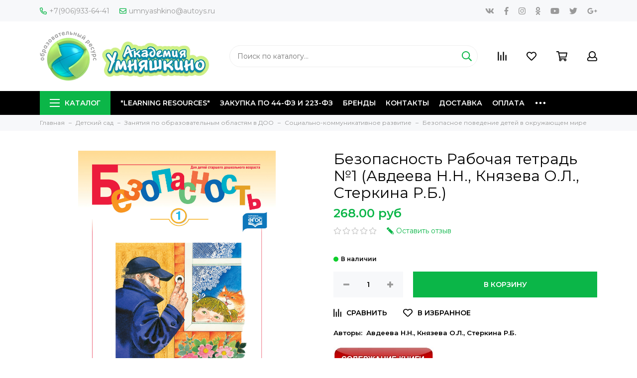

--- FILE ---
content_type: text/html; charset=utf-8
request_url: https://www.autoys.ru/product/bezopasnost-rabochaya-tetrad-1-avdeeva-nn-knyazeva-ol-sterkina-rb
body_size: 39828
content:
<!doctype html>
<html lang="ru" xml:lang="ru" xmlns="http://www.w3.org/1999/xhtml">
	<head><meta data-config="{&quot;product_id&quot;:160017323}" name="page-config" content="" /><meta data-config="{&quot;money_with_currency_format&quot;:{&quot;delimiter&quot;:&quot;&quot;,&quot;separator&quot;:&quot;.&quot;,&quot;format&quot;:&quot;%n %u&quot;,&quot;unit&quot;:&quot;руб&quot;,&quot;show_price_without_cents&quot;:0},&quot;currency_code&quot;:&quot;RUR&quot;,&quot;currency_iso_code&quot;:&quot;RUB&quot;,&quot;default_currency&quot;:{&quot;title&quot;:&quot;Российский рубль&quot;,&quot;code&quot;:&quot;RUR&quot;,&quot;rate&quot;:1.0,&quot;format_string&quot;:&quot;%n %u&quot;,&quot;unit&quot;:&quot;руб&quot;,&quot;price_separator&quot;:null,&quot;is_default&quot;:true,&quot;price_delimiter&quot;:null,&quot;show_price_with_delimiter&quot;:null,&quot;show_price_without_cents&quot;:null},&quot;facebook&quot;:{&quot;pixelActive&quot;:false,&quot;currency_code&quot;:&quot;RUB&quot;,&quot;use_variants&quot;:null},&quot;vk&quot;:{&quot;pixel_active&quot;:null,&quot;price_list_id&quot;:null},&quot;new_ya_metrika&quot;:true,&quot;ecommerce_data_container&quot;:&quot;dataLayer&quot;,&quot;common_js_version&quot;:&quot;v2&quot;,&quot;vue_ui_version&quot;:null,&quot;feedback_captcha_enabled&quot;:null,&quot;account_id&quot;:625953,&quot;hide_items_out_of_stock&quot;:false,&quot;forbid_order_over_existing&quot;:true,&quot;minimum_items_price&quot;:null,&quot;enable_comparison&quot;:true,&quot;locale&quot;:&quot;ru&quot;,&quot;client_group&quot;:null,&quot;consent_to_personal_data&quot;:{&quot;active&quot;:true,&quot;obligatory&quot;:true,&quot;description&quot;:&quot;Настоящим подтверждаю, что я ознакомлен и согласен с условиями \u003ca href=&#39;/page/oferta&#39; target=&#39;blank&#39;\u003eоферты и политики конфиденциальности\u003c/a\u003e.&quot;},&quot;recaptcha_key&quot;:&quot;6LfXhUEmAAAAAOGNQm5_a2Ach-HWlFKD3Sq7vfFj&quot;,&quot;recaptcha_key_v3&quot;:&quot;6LcZi0EmAAAAAPNov8uGBKSHCvBArp9oO15qAhXa&quot;,&quot;yandex_captcha_key&quot;:&quot;ysc1_ec1ApqrRlTZTXotpTnO8PmXe2ISPHxsd9MO3y0rye822b9d2&quot;,&quot;checkout_float_order_content_block&quot;:false,&quot;available_products_characteristics_ids&quot;:null,&quot;sber_id_app_id&quot;:&quot;5b5a3c11-72e5-4871-8649-4cdbab3ba9a4&quot;,&quot;theme_generation&quot;:2,&quot;quick_checkout_captcha_enabled&quot;:true,&quot;max_order_lines_count&quot;:500,&quot;sber_bnpl_min_amount&quot;:1000,&quot;sber_bnpl_max_amount&quot;:150000,&quot;counter_settings&quot;:{&quot;data_layer_name&quot;:&quot;dataLayer&quot;,&quot;new_counters_setup&quot;:false,&quot;add_to_cart_event&quot;:true,&quot;remove_from_cart_event&quot;:true,&quot;add_to_wishlist_event&quot;:true},&quot;site_setting&quot;:{&quot;show_cart_button&quot;:true,&quot;show_service_button&quot;:false,&quot;show_marketplace_button&quot;:false,&quot;show_quick_checkout_button&quot;:false},&quot;warehouses&quot;:[],&quot;captcha_type&quot;:&quot;google&quot;,&quot;human_readable_urls&quot;:false}" name="shop-config" content="" /><meta name='js-evnvironment' content='production' /><meta name='default-locale' content='ru' /><meta name='insales-redefined-api-methods' content="[]" /><script src="/packs/js/shop_bundle-2b0004e7d539ecb78a46.js"></script><script type="text/javascript" src="https://static.insales-cdn.com/assets/common-js/common.v2.25.28.js"></script><script type="text/javascript" src="https://static.insales-cdn.com/assets/static-versioned/v3.72/static/libs/lodash/4.17.21/lodash.min.js"></script>
<!--InsalesCounter -->
<script type="text/javascript">
(function() {
  if (typeof window.__insalesCounterId !== 'undefined') {
    return;
  }

  try {
    Object.defineProperty(window, '__insalesCounterId', {
      value: 625953,
      writable: true,
      configurable: true
    });
  } catch (e) {
    console.error('InsalesCounter: Failed to define property, using fallback:', e);
    window.__insalesCounterId = 625953;
  }

  if (typeof window.__insalesCounterId === 'undefined') {
    console.error('InsalesCounter: Failed to set counter ID');
    return;
  }

  let script = document.createElement('script');
  script.async = true;
  script.src = '/javascripts/insales_counter.js?7';
  let firstScript = document.getElementsByTagName('script')[0];
  firstScript.parentNode.insertBefore(script, firstScript);
})();
</script>
<!-- /InsalesCounter -->
    <script type="text/javascript">
      (function() {
        (function(w,c){w[c]=w[c]||function(){(w[c].q=w[c].q||[]).push(arguments)};})(window,'convead');

function ready(fn) {
  if (document.readyState != 'loading'){
    fn();
  } else {
    document.addEventListener('DOMContentLoaded', fn);
  }
}

function ajaxRequest(url, success, fail, complete) {
  success = success || function() {};
  fail = fail || function() {};
  complete = complete || function() {};
  const xhr = new XMLHttpRequest()
  xhr.open('GET', url, true);
  xhr.setRequestHeader('Content-type', 'application/json; charset=utf-8');
  xhr.onreadystatechange = function() {
    if (xhr.readyState == 4) {
      if (xhr.status == 200) {
        var data;
        try {
          data = JSON.parse(xhr.responseText)
        } catch (e) {
          console.warn(e)
        }
        success(data);
        complete(xhr);
      } else {
        fail(xhr);
        complete(xhr);
      }
    }
  }
  xhr.send();
}

ready(function(){
  
  function set_current_cart_info() {
    ConveadCookies.set('convead_cart_info', JSON.stringify({
      count: window.convead_cart_info.items_count, 
      price: window.convead_cart_info.items_price
    }), {path: '/'}); 
  }

  function is_success_order_page() {
    var regex = new RegExp('^/orders/');
    return regex.exec(window.location.pathname) != null;
  }

  function update_cart_legacy(callback) {
    // Update cart
    var json = ConveadCookies.get('convead_cart_info')
    var current_cart_info = (json && JSON.parse(json)) || null;
    var insales_cart_items = [];
    
    ajaxRequest('/cart_items.json', function (cart) {
      if (!cart) return

      for (var order_line of cart.order_lines) {
        insales_cart_items.push({
          product_id: order_line.product_id,
          qnt: order_line.quantity,
          price: order_line.sale_price
        });
      };
      window.convead_cart_info = {
        items_count: cart.items_count,
        items_price: cart.items_price,
        items: insales_cart_items
      };
      if (current_cart_info == null) {
        set_current_cart_info(); 
      } else {
        if ((current_cart_info.count != window.convead_cart_info.items_count) || (current_cart_info.price != window.convead_cart_info.items_price)) {
          set_current_cart_info();
          if (!is_success_order_page()) {
            window.convead('event', 'update_cart', {items: window.convead_cart_info.items});
          }
        }
      }

    }, null, callback);
  }

  function update_cart_common() {
    var skipFirst = true;
    var send_cart = function($data) {
      var items = [];
      for (var k in $data.order_lines) {
        var offer = $data.order_lines[k];
        items.push({
          product_id: offer.product_id,
          qnt: offer.quantity,
          price: offer.sale_price
        });
      }
      window.convead('event', 'update_cart', {items: items});
    }
    Events('onCart_Update').subscribe(function( $data ) {
      if (skipFirst) skipFirst = false;
      else {
        send_cart($data);
      }
    })
    Events('addToCart').subscribe(function() {
      new InSales.Cart({ draw: function( $data ) {
        send_cart($data);
      } })
    })
  }

  function send_view_product() {
    if (typeof(window.convead_product_info) == 'undefined') return;

    window.convead('event', 'view_product', window.convead_product_info);
  }

  function send_link() {
    window.convead('event', 'link', {}, window.ConveadSettings.visitor_info);
  }

  // Initialize Convead settings
  window.ConveadSettings = window.ConveadSettings || {};
  window.ConveadSettings.app_key = 'c3ca23d39b511c7bd02a1c9d2c77ebc1';
  window.ConveadSettings.onload = function() {
    if (typeof window.Events === 'function') {
      update_cart_common();
      send_view_product();
    } else {
      // Must call update cart event before link event when it is legacy api
      window.ConveadSettings.disable_auto_event_link = true;
      update_cart_legacy(function() {
        send_link();
        send_view_product();
      });
    }
  }

  // Get current visitor info
  ajaxRequest(
    "/client_account/contacts.json",
    function(data, textStatus) {
      if (data && data.status == 'ok') {
        window.ConveadSettings.visitor_uid = data.client.id;
        if (typeof window.ConveadSettings.visitor_info == 'undefined') window.ConveadSettings.visitor_info = {};
        window.ConveadSettings.visitor_info.first_name = data.client.name;
        window.ConveadSettings.visitor_info.last_name = data.client.surname;
        window.ConveadSettings.visitor_info.email = data.client.email;
        window.ConveadSettings.visitor_info.phone = data.client.phone;
      }
    },
    null,
    function() {
      (function(d){var ts = (+new Date()/86400000|0)*86400;var s = d.createElement('script');s.type = 'text/javascript';s.async = true;s.charset = 'utf-8';s.src = 'https://tracker.convead.io/widgets/'+ts+'/widget-c3ca23d39b511c7bd02a1c9d2c77ebc1.js';var x = d.getElementsByTagName('script')[0];x.parentNode.insertBefore(s, x);})(document);
    }
  );

});

      })();
    </script>

	<meta charset="utf-8">
	<meta http-equiv="X-UA-Compatible" content="IE=edge,chrome=1">
	<meta name="viewport" content="width=device-width, initial-scale=1, maximum-scale=1">
	
		<meta name="robots" content="index, follow">
		<title>Безопасность Рабочая тетрадь №1 (Авдеева Н Н, Князева О Л, Стеркина Р Б) - купить пособие по низкой цене с доставкой по Кемерово и России | Интернет-магазин товаров для детей «Академия Умняшкино»</title>
	
	<meta name="description" content="Пособие "Безопасность - Рабочая тетрадь №1" (Авдеева Н.Н., Князева О.Л., Стеркина Р.Б.) предназначено для занятий с детьми старшего дошкольного возраста не только в детском саду, но и в домашних условиях. Выполняя веселые задания, дети учатся правильно себя вести - вовремя распознать опасных людей и дома, и на улице, уметь защитить себя во время пожара, избегать опасных ситуаций, находясь без присмотра взрослых. 🚚 Доставка по России 2-10 дней. Ответим на все вопросы ☎+7(906)933-64-41.">
	<meta name="keywords" content="Безопасность Рабочая тетрадь №1 (Авдеева Н Н, Князева О Л, Стеркина Р Б) - купить пособие по низкой цене с доставкой по Кемерово и России | Интернет-магазин товаров для детей «Академия Умняшкино»">
	<meta property="og:type" content="website">
	
			<link rel="canonical" href="https://www.autoys.ru/product/bezopasnost-rabochaya-tetrad-1-avdeeva-nn-knyazeva-ol-sterkina-rb">
			<meta property="og:url" content="https://www.autoys.ru/product/bezopasnost-rabochaya-tetrad-1-avdeeva-nn-knyazeva-ol-sterkina-rb">
			<meta property="og:title" content="Безопасность Рабочая тетрадь №1 (Авдеева Н.Н., Князева О.Л., Стеркина Р.Б.)">
			<meta property="og:description" content="Авторы:  Авдеева Н.Н., Князева О.Л., Стеркина Р.Б. ">
			<meta property="og:image" content="https://static.insales-cdn.com/images/products/1/1807/261244687/978-5-89814-122-6.jpg">
		
	<link href="https://static.insales-cdn.com/assets/1/4306/1331410/1728660329/favicon.png" rel="shortcut icon" type="image/png" sizes="64x64">
	<link href="https://fonts.googleapis.com/css?family=Montserrat:400,600&amp;subset=cyrillic" rel="stylesheet">
	
	<link href="https://static.insales-cdn.com/assets/1/4306/1331410/1728660329/theme.css" rel="stylesheet">
	<meta name="theme-color" content="#0bb648">
	<meta name="format-detection" content="telephone=no">
	<meta name="cmsmagazine" content="325a8bc2477444d381d10a2ed1775a4d">
	
		<link rel="alternate" type="application/atom+xml" title="Блог — Академия Умняшкино" href="https://www.autoys.ru/blogs/blog.atom">
  
	
<meta name='product-id' content='160017323' />
</head>
	<body class="layout layout--full">
<!-- Yandex.Metrika counter -->
<script type="text/javascript" >
   (function(m,e,t,r,i,k,a){m[i]=m[i]||function(){(m[i].a=m[i].a||[]).push(arguments)};
   m[i].l=1*new Date();k=e.createElement(t),a=e.getElementsByTagName(t)[0],k.async=1,k.src=r,a.parentNode.insertBefore(k,a)})
   (window, document, "script", "https://mc.yandex.ru/metrika/tag.js", "ym");

   ym(52657603, "init", {
        webvisor:true,
        ecommerce:dataLayer,
        clickmap:true,
        trackLinks:true,
        accurateTrackBounce:true
   });
</script>
<script type="text/javascript">
  window.dataLayer = window.dataLayer || [];
  window.dataLayer.push({"ecommerce":{"currencyCode":"RUB","detail":{"products":[{"id":160017323,"name":"Безопасность Рабочая тетрадь №1 (Авдеева Н.Н., Князева О.Л., Стеркина Р.Б.)","category":"Каталог/Детский сад/Занятия по образовательным областям в ДОО/Социально-коммуникативное развитие/Безопасное поведение детей в окружающем мире","price":268.0}]}}});
</script>
<noscript><div><img src="https://mc.yandex.ru/watch/52657603" style="position:absolute; left:-9999px;" alt="" /></div></noscript>
<!-- /Yandex.Metrika counter -->

		<div class="layout-page">
			<div id="insales-section-header" class="insales-section insales-section-header">
	<header>
		<!--noindex-->
		<div class="header-scheme-01 d-none d-lg-block">
			<div class="header-panel">
				<div class="container">
					<div class="row align-items-center">
						<div class="col-auto">
							<div class="contacts contacts--header">
								<ul class="contacts-items list-unstyled">
									<li class="contacts-item">
										<a href="tel:+7(906)933-64-41"><span class="far fa-phone" data-fa-transform="flip-h"></span>+7(906)933-64-41</a>
									</li><li class="contacts-item">
										<a href="mailto:umnyashkino@autoys.ru"><span class="far fa-envelope"></span>umnyashkino@autoys.ru</a>
									</li>
								</ul>
							</div>
						</div>
						
						
							<div class="col-auto">
								<div class="messengers messengers--header">
	<ul class="messengers-items list-unstyled">
		
	</ul>
</div>
							</div>
						
						
						
							<div class="col text-right">
								


<div class="social social--header">
	<ul class="social-items list-unstyled">
		<li class="social-item social-item--vk"><a href="http://vk.com/" rel="noopener noreferrer nofollow" target="_blank"><span class="fab fa-vk"></span></a></li><li class="social-item social-item--facebook-f"><a href="http://facebook.com/" rel="noopener noreferrer nofollow" target="_blank"><span class="fab fa-facebook-f"></span></a></li><li class="social-item social-item--instagram"><a href="http://instagram.com/" rel="noopener noreferrer nofollow" target="_blank"><span class="fab fa-instagram"></span></a></li><li class="social-item social-item--odnoklassniki"><a href="http://ok.ru/" rel="noopener noreferrer nofollow" target="_blank"><span class="fab fa-odnoklassniki"></span></a></li><li class="social-item social-item--youtube"><a href="http://youtube.com/" rel="noopener noreferrer nofollow" target="_blank"><span class="fab fa-youtube"></span></a></li><li class="social-item social-item--twitter"><a href="http://twitter.com/" rel="noopener noreferrer nofollow" target="_blank"><span class="fab fa-twitter"></span></a></li><li class="social-item social-item--google-plus-g"><a href="https://plus.google.com/" rel="noopener noreferrer nofollow" target="_blank"><span class="fab fa-google-plus-g"></span></a></li>
	</ul>
</div>
							</div>
						
					</div>
				</div>
			</div>
		</div>
		<!--/noindex-->
		<!--noindex-->
		<div class="header-scheme-02">
			<div class="header-main">
				<div class="container">
					<div class="row align-items-center">
						<div class="col-12 col-sm col-md col-lg-auto text-center text-lg-left">
							<a href="https://www.autoys.ru" class="logo"><img src="https://static.insales-cdn.com/assets/1/4306/1331410/1728660329/logo.png" alt="Академия Умняшкино" width="175" class="img-fluid"></a>
						</div>
						<div class="col d-none d-lg-block">
							<div class="search search--header">
								<form action="/search" method="get" class="search-form">
									
									<input type="search" name="q" class="search-input js-search-input" placeholder="Поиск по каталогу&hellip;" autocomplete="off" required>
									<button type="submit" class="search-button"><span class="far fa-search"></span></button>
									<div class="search-results js-search-results"></div>
								</form>
							</div>
						</div>
						<div class="col-12 col-lg-auto">
							<div class="user_icons js-clone" data-clone-target="js-user_icons-clone">
								<ul class="user_icons-items list-unstyled d-flex d-lg-block">
									<li class="user_icons-item user_icons-item-menu d-inline-block d-lg-none js-user_icons-item">
										<button class="user_icons-icon user_icons-icon-menu js-user_icons-icon-menu">
											<span class="far fa-bars"></span>
										</button>
										<div class="user_icons-popup">
											<div class="popup js-popup-menu overflow-hidden">
												<div class="popup-scroll js-popup-scroll">
													<div class="popup-title">Меню<button class="button button--empty button--icon popup-close js-popup-close"><span class="far fa-times fa-lg"></span></button></div>
													<div class="popup-content popup-content-menu popup-content-search">
														<div class="search search--popup">
															<form action="/search" method="get" class="search-form">
																
																<input type="search" name="q" class="search-input" placeholder="Поиск по каталогу&hellip;" autocomplete="off" required>
																<button type="submit" class="search-button"><span class="far fa-search"></span></button>
															</form>
														</div>
													</div>
													
														<ul class="popup-content popup-content-menu js-popup-content-menu"></ul>
													
													<ul class="popup-content popup-content-menu popup-content-links list-unstyled">
														<li class="popup-content-link"><a href="/collection/learning-resources-2">"Learning Resources"</a></li><li class="popup-content-link"><a href="/page/zakupka-po-44-fz-i-223-fz">Закупка по 44-ФЗ и 223-ФЗ</a></li><li class="popup-content-link"><a href="/collection/brendy">Бренды</a></li><li class="popup-content-link"><a href="/page/contacts">Контакты</a></li><li class="popup-content-link"><a href="/page/delivery">Доставка</a></li><li class="popup-content-link"><a href="/page/payment">Оплата</a></li><li class="popup-content-link"><a href="/page/about-us">О компании</a></li><li class="popup-content-link"><a href="/client_account/login">Личный кабинет</a></li>
													</ul>
													<div class="popup-content popup-content-contacts">
														
															<div class="popup-content-contact"><a href="tel:+7(906)933-64-41"><span class="far fa-phone" data-fa-transform="flip-h"></span>+7(906)933-64-41</a></div>
														
														
															<div class="popup-content-contact"><a href="mailto:umnyashkino@autoys.ru"><span class="far fa-envelope"></span>umnyashkino@autoys.ru</a></div>
														
														
														
															<div class="popup-content-contact">
																<div class="messengers messengers--header">
	<ul class="messengers-items list-unstyled">
		
	</ul>
</div>
															</div>
														
													</div>
												</div>
											</div>
											<div class="popup-shade js-popup-close"></div>
										</div>
									</li><li class="user_icons-item js-user_icons-item">
										<a href="/compares" class="user_icons-icon js-user_icons-icon-compares">
											<span class="far fa-align-right" data-fa-transform="rotate-90"></span>
											<span class="bage bage-compares js-bage-compares"></span>
										</a>
										<div class="user_icons-popup">
											<div class="popup">
												<div class="popup-title">Сравнение<button class="button button--empty button--icon popup-close js-popup-close"><span class="far fa-times fa-lg"></span></button></div>
												<div class="js-popup-compares"></div>
											</div>
											<div class="popup-shade js-popup-close"></div>
										</div>
									</li><li class="user_icons-item js-user_icons-item">
										<a href="/page/favorites" class="user_icons-icon js-user_icons-icon-favorites">
											<span class="far fa-heart"></span>
											<span class="bage bage-favorites js-bage-favorites"></span>
										</a>
										<div class="user_icons-popup">
											<div class="popup">
												<div class="popup-title">Избранное<button class="button button--empty button--icon popup-close js-popup-close"><span class="far fa-times fa-lg"></span></button></div>
												<div class="js-popup-favorites"></div>
											</div>
											<div class="popup-shade js-popup-close"></div>
										</div>
									</li><li class="user_icons-item js-user_icons-item">
										<a href="/cart_items" class="user_icons-icon js-user_icons-icon-cart">
											<span class="far fa-shopping-cart"></span>
											<span class="bage bage-cart js-bage-cart"></span>
										</a>
										<div class="user_icons-popup">
											<div class="popup">
												<div class="popup-title">Корзина<button class="button button--empty button--icon popup-close js-popup-close"><span class="far fa-times fa-lg"></span></button></div>
												<div class="js-popup-cart"></div>
											</div>
											<div class="popup-shade js-popup-close"></div>
										</div>
									</li><li class="user_icons-item js-user_icons-item">
										<a href="/client_account/login" class="user_icons-icon js-user_icons-icon-client">
											<span class="far fa-user"></span>
										</a>
										<div class="user_icons-popup">
											<div class="popup popup-client_new">
												<div class="popup-title">Личный кабинет<button class="button button--empty button--icon popup-close js-popup-close"><span class="far fa-times fa-lg"></span></button></div>
												<div class="js-popup-client">
													
														<div class="popup--empty text-center">
															<span class="far fa-user fa-3x"></span>
															<div class="dropdown_products-action"><div class="row"><div class="col-12 col-lg-6"><a href="/client_account/login" class="button button--primary button--block button--small">Авторизация</a></div><div class="col-12 col-lg-6"><a href="/client_account/contacts/new" class="button button--secondary button--block button--small">Регистрация</a></div></div></div>
														</div>
													
												</div>
											</div>
											<div class="popup-shade js-popup-close"></div>
										</div>
									</li>
								</ul>
							</div>
						</div>
					</div>
				</div>
			</div>
		</div>
		<!--/noindex-->
		<div class="header-scheme-03 d-none d-lg-block">
			<div class="header-menu js-header-menu">
				<div class="container">
					<div class="row">
						<div class="col">
							<nav class="nav">
								<ul class="nav-items list-unstyled js-nav-items is-overflow">
									<li class="nav-item nav-item--collections js-nav-item"><a href="/collection/all" class="hamburger-trigger js-nav-collections-trigger" data-target="hamburger"><span class="hamburger hamburger--arrow-down"><span></span><span></span><span></span></span>Каталог</a></li><li class="nav-item js-nav-item"><a href="/collection/learning-resources-2">"Learning Resources"</a></li><li class="nav-item js-nav-item"><a href="/page/zakupka-po-44-fz-i-223-fz">Закупка по 44-ФЗ и 223-ФЗ</a></li><li class="nav-item js-nav-item"><a href="/collection/brendy">Бренды</a></li><li class="nav-item js-nav-item"><a href="/page/contacts">Контакты</a></li><li class="nav-item js-nav-item"><a href="/page/delivery">Доставка</a></li><li class="nav-item js-nav-item"><a href="/page/payment">Оплата</a></li><li class="nav-item js-nav-item"><a href="/page/about-us">О компании</a></li><li class="nav-item js-nav-item"><a href="/client_account/login">Личный кабинет</a></li><li class="nav-item nav-item--dropdown js-nav-item--dropdown d-none"><span class="far fa-ellipsis-h fa-lg"></span><div class="user_icons-popup"><div class="popup"><ul class="list-unstyled js-popup-nav"></ul></div></div></li>
								</ul>
							</nav>
							
								
								
								
									<nav class="nav-collections js-nav-collections js-nav-collections-trigger js-clone" data-target="dorpdown" data-clone-target="js-nav-sidebar-clone">
										<ul class="list-unstyled">
											
												
													<li data-collection-id="12059788">
														
															<a href="/collection/learning-resources-2" class="nav-collections-toggle js-nav-collections-toggle nav-collections-toggle--next" data-type="next" data-target="12059788">"Learning Resources"<span class="nav-arrow-toggle js-nav-arrow-toggle"><span class="far fa-chevron-right"></span></span></a>
															<ul class="list-unstyled">
																<li class="nav-collections-back d-block d-lg-none"><a href="/collection/learning-resources-2" class="nav-collections-toggle js-nav-collections-toggle nav-collections-toggle--back" data-type="back" data-target="12059788"><span class="nav-arrow-toggle"><span class="far fa-chevron-left"></span></span>Назад</a></li>
																<li class="nav-collections-title d-block d-lg-none"><a href="/collection/learning-resources-2">"Learning Resources"</a></li>
																
																	
																		<li data-collection-id="12071153">
																			
																				<a href="/collection/detskaya-posuda-produkty-pitaniya">Детская посуда, продукты питания</a>
																			
																		</li>
																	
																
																	
																		<li data-collection-id="12071170">
																			
																				<a href="/collection/figurki-zhivotnyh-2">Фигурки животных</a>
																			
																		</li>
																	
																
																	
																		<li data-collection-id="12071178">
																			
																				<a href="/collection/konstruktor-mozaika-design-drill-zakruchivay-i-uchis-2">Конструктор-мозаика Design & Drill Закручивай и учись</a>
																			
																		</li>
																	
																
																	
																		<li data-collection-id="12071179">
																			
																				<a href="/collection/konstruktor-gears-gears-gears-volshebnye-shesterenki-2">Конструктор Gears! Gears! Gears! Волшебные шестеренки</a>
																			
																		</li>
																	
																
																	
																		<li data-collection-id="12071180">
																			
																				<a href="/collection/osnovy-programmirovaniya-2">Основы программирования</a>
																			
																		</li>
																	
																
																	
																		<li data-collection-id="12071181">
																			
																				<a href="/collection/proektory-2">Проекторы</a>
																			
																		</li>
																	
																
																	
																		<li data-collection-id="12071188">
																			
																				<a href="/collection/moya-pervaya-laboratoriya-2">Моя первая лаборатория</a>
																			
																		</li>
																	
																
																	
																		<li data-collection-id="12071190">
																			
																				<a href="/collection/astronomiya-i-geografiya-2">Астрономия и география</a>
																			
																		</li>
																	
																
																	
																		<li data-collection-id="12071191">
																			
																				<a href="/collection/orientirovka-vo-vremeni-2">Ориентировка во времени</a>
																			
																		</li>
																	
																
																	
																		<li data-collection-id="12071200">
																			
																				<a href="/collection/matematicheskie-vesy-2">Математические весы</a>
																			
																		</li>
																	
																
																	
																		<li data-collection-id="12071201">
																			
																				<a href="/collection/nastolnye-igry-i-posobiya-po-matematike">Настольные игры и пособия по математике</a>
																			
																		</li>
																	
																
																	
																		<li data-collection-id="12071209">
																			
																				<a href="/collection/osnovy-geometrii-2">Основы геометрии</a>
																			
																		</li>
																	
																
																	
																		<li data-collection-id="12071210">
																			
																				<a href="/collection/sortirovka-i-schet-2">Сортировка и счет</a>
																			
																		</li>
																	
																
																	
																		<li data-collection-id="12071241">
																			
																				<a href="/collection/poleznye-aksessuary-dlya-zanyatiy">Полезные аксессуары для занятий</a>
																			
																		</li>
																	
																
															</ul>
														
													</li>
												
											
												
													<li data-collection-id="11662517">
														
															<a href="/collection/detskiy-sad" class="nav-collections-toggle js-nav-collections-toggle nav-collections-toggle--next" data-type="next" data-target="11662517">Детский сад<span class="nav-arrow-toggle js-nav-arrow-toggle"><span class="far fa-chevron-right"></span></span></a>
															<ul class="list-unstyled">
																<li class="nav-collections-back d-block d-lg-none"><a href="/collection/detskiy-sad" class="nav-collections-toggle js-nav-collections-toggle nav-collections-toggle--back" data-type="back" data-target="11662517"><span class="nav-arrow-toggle"><span class="far fa-chevron-left"></span></span>Назад</a></li>
																<li class="nav-collections-title d-block d-lg-none"><a href="/collection/detskiy-sad">Детский сад</a></li>
																
																	
																		<li data-collection-id="19983219">
																			
																				<a href="/collection/gruppovye-uchebno-metodicheskie-komplekty-dlya-detskogo-sada">Групповые учебно-методические комплекты для детского сада</a>
																			
																		</li>
																	
																
																	
																		<li data-collection-id="17588704">
																			
																				<a href="/collection/oborudovanie-dlya-detskih-sadov" class="nav-collections-toggle js-nav-collections-toggle nav-collections-toggle--next" data-type="next" data-target="17588704">Оборудование для детских садов<span class="nav-arrow-toggle js-nav-arrow-toggle"><span class="far fa-chevron-right"></span></span></a>
																				<ul class="list-unstyled">
																					<li class="nav-collections-back d-block d-lg-none"><a href="/collection/oborudovanie-dlya-detskih-sadov" class="nav-collections-toggle js-nav-collections-toggle nav-collections-toggle--back" data-type="back" data-target="17588704"><span class="nav-arrow-toggle"><span class="far fa-chevron-left"></span></span>Назад</a></li>
																					<li class="nav-collections-title d-block d-lg-none"><a href="/collection/oborudovanie-dlya-detskih-sadov">Оборудование для детских садов</a></li>
																					
																						
																							<li data-collection-id="49495737">
																								<a href="/collection/oborudovanie-dlya-basseynov">Оборудование для бассейнов</a>
																							</li>
																						
																					
																						
																							<li data-collection-id="20048969">
																								<a href="/collection/sportivnoe-oborudovanie-dlya-detskih-sadov">Спортивное оборудование для детских садов</a>
																							</li>
																						
																					
																						
																							<li data-collection-id="20033468">
																								<a href="/collection/ulichnoe-oborudovanie-dlya-detskogo-sada">Уличное оборудование для детского сада</a>
																							</li>
																						
																					
																						
																							<li data-collection-id="28592841">
																								<a href="/collection/balansiry">Балансиры</a>
																							</li>
																						
																					
																						
																							<li data-collection-id="28592956">
																								<a href="/collection/neyrotrenazhyory">Нейротренажёры</a>
																							</li>
																						
																					
																						
																							<li data-collection-id="28593108">
																								<a href="/collection/komandnye-igry">Командные игры</a>
																							</li>
																						
																					
																						
																							<li data-collection-id="20053882">
																								<a href="/collection/detskie-igrovye-domiki">Детские игровые домики</a>
																							</li>
																						
																					
																						
																							<li data-collection-id="20033186">
																								<a href="/collection/detskie-igrovye-palatki">Детские игровые палатки</a>
																							</li>
																						
																					
																						
																							<li data-collection-id="27631338">
																								<a href="/collection/multstudiya">МУЛЬТСТУДИЯ</a>
																							</li>
																						
																					
																						
																							<li data-collection-id="17589017">
																								<a href="/collection/bizibordy-nastennye">БИЗИБОРДЫ НАСТЕННЫЕ</a>
																							</li>
																						
																					
																						
																							<li data-collection-id="17589055">
																								<a href="/collection/gorodskaya-sreda-nabor-dekorativno-razvivayuschih-paneley">ГОРОДСКАЯ СРЕДА - набор декоративно-развивающих панелей</a>
																							</li>
																						
																					
																						
																							<li data-collection-id="17589128">
																								<a href="/collection/pesochnaya-terapiya">ПЕСОЧНАЯ ТЕРАПИЯ</a>
																							</li>
																						
																					
																						
																							<li data-collection-id="17589139">
																								<a href="/collection/akva-animatsiya">АКВА-АНИМАЦИЯ</a>
																							</li>
																						
																					
																						
																							<li data-collection-id="17762601">
																								<a href="/collection/suhie-basseyny">СУХИЕ БАССЕЙНЫ</a>
																							</li>
																						
																					
																						
																							<li data-collection-id="17764079">
																								<a href="/collection/myagkie-moduli-dlya-konstruirovaniya">МЯГКИЕ МОДУЛИ ДЛЯ КОНСТРУИРОВАНИЯ</a>
																							</li>
																						
																					
																						
																							<li data-collection-id="17765009">
																								<a href="/collection/myagkie-sportivnye-moduli">МЯГКИЕ СПОРТИВНЫЕ МОДУЛИ</a>
																							</li>
																						
																					
																				</ul>
																			
																		</li>
																	
																
																	
																		<li data-collection-id="17700206">
																			
																				<a href="/collection/oformlenie-interiera-doo" class="nav-collections-toggle js-nav-collections-toggle nav-collections-toggle--next" data-type="next" data-target="17700206">Оформление интерьера ДОО<span class="nav-arrow-toggle js-nav-arrow-toggle"><span class="far fa-chevron-right"></span></span></a>
																				<ul class="list-unstyled">
																					<li class="nav-collections-back d-block d-lg-none"><a href="/collection/oformlenie-interiera-doo" class="nav-collections-toggle js-nav-collections-toggle nav-collections-toggle--back" data-type="back" data-target="17700206"><span class="nav-arrow-toggle"><span class="far fa-chevron-left"></span></span>Назад</a></li>
																					<li class="nav-collections-title d-block d-lg-none"><a href="/collection/oformlenie-interiera-doo">Оформление интерьера ДОО</a></li>
																					
																						
																							<li data-collection-id="17589057">
																								<a href="/collection/dekorativnye-paneli-dlya-oformleniya-sten">Декоративные панели для оформления стен</a>
																							</li>
																						
																					
																						
																							<li data-collection-id="19790442">
																								<a href="/collection/dekorativnoe-oformlenie-interiera">Декоративное оформление интерьера</a>
																							</li>
																						
																					
																						
																							<li data-collection-id="11989436">
																								<a href="/collection/nakleyki-dlya-shkafchikov-krovatok-i-stulchikov">Наклейки на шкафчики, кроватки, стульчики, для полотенец</a>
																							</li>
																						
																					
																						
																							<li data-collection-id="12030854">
																								<a href="/collection/stendy-garmoshki-shirmy">Стенды, гармошки, ширмы</a>
																							</li>
																						
																					
																						
																							<li data-collection-id="12031046">
																								<a href="/collection/ugolki-dezhurstv">Уголки дежурств</a>
																							</li>
																						
																					
																						
																							<li data-collection-id="19792761">
																								<a href="/collection/informatsiya-dlya-stendov-v-detskom-sadu">Информация для стендов в детском саду</a>
																							</li>
																						
																					
																				</ul>
																			
																		</li>
																	
																
																	
																		<li data-collection-id="17922289">
																			
																				<a href="/collection/detskie-konstruktory" class="nav-collections-toggle js-nav-collections-toggle nav-collections-toggle--next" data-type="next" data-target="17922289">Детские конструкторы<span class="nav-arrow-toggle js-nav-arrow-toggle"><span class="far fa-chevron-right"></span></span></a>
																				<ul class="list-unstyled">
																					<li class="nav-collections-back d-block d-lg-none"><a href="/collection/detskie-konstruktory" class="nav-collections-toggle js-nav-collections-toggle nav-collections-toggle--back" data-type="back" data-target="17922289"><span class="nav-arrow-toggle"><span class="far fa-chevron-left"></span></span>Назад</a></li>
																					<li class="nav-collections-title d-block d-lg-none"><a href="/collection/detskie-konstruktory">Детские конструкторы</a></li>
																					
																						
																							<li data-collection-id="17922298">
																								<a href="/collection/magnitnye-konstruktory">Магнитные конструкторы</a>
																							</li>
																						
																					
																						
																							<li data-collection-id="17925128">
																								<a href="/collection/derevyannye-konstruktory">Деревянные конструкторы</a>
																							</li>
																						
																					
																						
																							<li data-collection-id="17978931">
																								<a href="/collection/konstruktor-labirint-s-sharikami">Конструктор-лабиринт с шариками</a>
																							</li>
																						
																					
																						
																							<li data-collection-id="17967820">
																								<a href="/collection/plastmassovye-konstruktory">Пластмассовые конструкторы</a>
																							</li>
																						
																					
																						
																							<li data-collection-id="17967722">
																								<a href="/collection/elektronnye-konstruktory">Электронные конструкторы</a>
																							</li>
																						
																					
																						
																							<li data-collection-id="17968073">
																								<a href="/collection/konstruktor-mozaika-s-shurupovertom">Конструктор-мозаика с шуруповертом</a>
																							</li>
																						
																					
																						
																							<li data-collection-id="17968797">
																								<a href="/collection/konstruktory-s-shesterenkami">Конструкторы с шестеренками</a>
																							</li>
																						
																					
																						
																							<li data-collection-id="17968957">
																								<a href="/collection/geometricheskie-konstruktory">Геометрические конструкторы</a>
																							</li>
																						
																					
																						
																							<li data-collection-id="17969156">
																								<a href="/collection/radioupravlyaemye-konstruktory-konstruktory-s-wi-fi-upravleniem">Радиоуправляемые конструкторы Конструкторы с Wi Fi управлением</a>
																							</li>
																						
																					
																						
																							<li data-collection-id="17969811">
																								<a href="/collection/konstruktory-s-elektrodvigatelem">Конструкторы с электродвигателем</a>
																							</li>
																						
																					
																						
																							<li data-collection-id="17970420">
																								<a href="/collection/konstruktory-na-solnechnyh-batareyah">Конструкторы на солнечных батареях</a>
																							</li>
																						
																					
																						
																							<li data-collection-id="17970553">
																								<a href="/collection/konstruktory-na-alternativnyh-istochnikah-energii">Конструкторы на альтернативных источниках энергии</a>
																							</li>
																						
																					
																						
																							<li data-collection-id="17978652">
																								<a href="/collection/konstruktory-po-robototehnike">Конструкторы по робототехнике</a>
																							</li>
																						
																					
																						
																							<li data-collection-id="17978792">
																								<a href="/collection/nauchno-inzhenernye-konstruktory">Научно-инженерные конструкторы</a>
																							</li>
																						
																					
																						
																							<li data-collection-id="17978835">
																								<a href="/collection/konstruktory-mashin-i-mehanizmov">Конструкторы машин и механизмов</a>
																							</li>
																						
																					
																						
																							<li data-collection-id="17970894">
																								<a href="/collection/konstruktory-dlya-malyshey">Конструкторы для малышей</a>
																							</li>
																						
																					
																						
																							<li data-collection-id="17979035">
																								<a href="/collection/konstruktory-dlya-devochek">Конструкторы для девочек</a>
																							</li>
																						
																					
																						
																							<li data-collection-id="17979036">
																								<a href="/collection/konstruktory-dlya-malchikov">Конструкторы для мальчиков</a>
																							</li>
																						
																					
																						
																							<li data-collection-id="28983968">
																								<a href="/collection/konstruktory-keramicheskie-dlya-detskogo-tvorchestva">Конструкторы керамические для детского творчества</a>
																							</li>
																						
																					
																						
																							<li data-collection-id="18165327">
																								<a href="/collection/bolshie-napolnye-konstruktory">Большие напольные конструкторы</a>
																							</li>
																						
																					
																				</ul>
																			
																		</li>
																	
																
																	
																		<li data-collection-id="17534518">
																			
																				<a href="/collection/razvivayuschie-igry" class="nav-collections-toggle js-nav-collections-toggle nav-collections-toggle--next" data-type="next" data-target="17534518">Развивающие игры<span class="nav-arrow-toggle js-nav-arrow-toggle"><span class="far fa-chevron-right"></span></span></a>
																				<ul class="list-unstyled">
																					<li class="nav-collections-back d-block d-lg-none"><a href="/collection/razvivayuschie-igry" class="nav-collections-toggle js-nav-collections-toggle nav-collections-toggle--back" data-type="back" data-target="17534518"><span class="nav-arrow-toggle"><span class="far fa-chevron-left"></span></span>Назад</a></li>
																					<li class="nav-collections-title d-block d-lg-none"><a href="/collection/razvivayuschie-igry">Развивающие игры</a></li>
																					
																						
																							<li data-collection-id="17535871">
																								<a href="/collection/bizibordy">Бизиборды</a>
																							</li>
																						
																					
																						
																							<li data-collection-id="17535071">
																								<a href="/collection/geometricheskie-figury">Геометрические фигуры</a>
																							</li>
																						
																					
																						
																							<li data-collection-id="17535436">
																								<a href="/collection/domino">Домино</a>
																							</li>
																						
																					
																						
																							<li data-collection-id="20656624">
																								<a href="/collection/igry-na-planshete">Игры на планшете</a>
																							</li>
																						
																					
																						
																							<li data-collection-id="17535589">
																								<a href="/collection/izuchaem-vremya">Изучаем время</a>
																							</li>
																						
																					
																						
																							<li data-collection-id="20656571">
																								<a href="/collection/kubiki-dlya-detey">Кубики для детей</a>
																							</li>
																						
																					
																						
																							<li data-collection-id="17534647">
																								<a href="/collection/logicheskie-igry">Логические игры</a>
																							</li>
																						
																					
																						
																							<li data-collection-id="17534625">
																								<a href="/collection/matematicheskie-igry">Математические игры</a>
																							</li>
																						
																					
																						
																							<li data-collection-id="17534674">
																								<a href="/collection/mozaiki">Мозаики</a>
																							</li>
																						
																					
																						
																							<li data-collection-id="18471050">
																								<a href="/collection/nastolnye-igry">Настольные игры</a>
																							</li>
																						
																					
																						
																							<li data-collection-id="17534651">
																								<a href="/collection/pazly">Пазлы</a>
																							</li>
																						
																					
																						
																							<li data-collection-id="17560484">
																								<a href="/collection/piramidki">Пирамидки</a>
																							</li>
																						
																					
																						
																							<li data-collection-id="17534551">
																								<a href="/collection/ramki-vkladyshi">Рамки - вкладыши</a>
																							</li>
																						
																					
																						
																							<li data-collection-id="20656478">
																								<a href="/collection/razvitie-melkoy-motoriki-u-detey-doshkolnogo-vozrasta-sredstva-tehniki-igry">Развитие мелкой моторики у детей дошкольного возраста (средства, техники, игры)</a>
																							</li>
																						
																					
																						
																							<li data-collection-id="17534563">
																								<a href="/collection/sortery">Сортеры</a>
																							</li>
																						
																					
																						
																							<li data-collection-id="17534904">
																								<a href="/collection/schyotnye-materialy">Счётные материалы</a>
																							</li>
																						
																					
																						
																							<li data-collection-id="17677721">
																								<a href="/collection/schyoty">Счёты</a>
																							</li>
																						
																					
																						
																							<li data-collection-id="17535803">
																								<a href="/collection/taktilnye-igry">Тактильные игры</a>
																							</li>
																						
																					
																						
																							<li data-collection-id="17535007">
																								<a href="/collection/tangramy">Танграмы</a>
																							</li>
																						
																					
																						
																							<li data-collection-id="17534585">
																								<a href="/collection/shnurovki">Шнуровки</a>
																							</li>
																						
																					
																						
																							<li data-collection-id="18553791">
																								<a href="/collection/finansovye-nastolnye-igry">Финансовые настольные игры</a>
																							</li>
																						
																					
																						
																							<li data-collection-id="28755714">
																								<a href="/collection/elektroviktoriny">Электровикторины</a>
																							</li>
																						
																					
																						
																							<li data-collection-id="28878442">
																								<a href="/collection/derevyannye-igrushki-montessori">Деревянные игрушки Монтессори</a>
																							</li>
																						
																					
																				</ul>
																			
																		</li>
																	
																
																	
																		<li data-collection-id="17385635">
																			
																				<a href="/collection/gruppovye-napolnye-igry">Групповые напольные игры</a>
																			
																		</li>
																	
																
																	
																		<li data-collection-id="17994250">
																			
																				<a href="/collection/razvivayuschie-metodiki-obucheniya-detey" class="nav-collections-toggle js-nav-collections-toggle nav-collections-toggle--next" data-type="next" data-target="17994250">Развивающие методики обучения детей<span class="nav-arrow-toggle js-nav-arrow-toggle"><span class="far fa-chevron-right"></span></span></a>
																				<ul class="list-unstyled">
																					<li class="nav-collections-back d-block d-lg-none"><a href="/collection/razvivayuschie-metodiki-obucheniya-detey" class="nav-collections-toggle js-nav-collections-toggle nav-collections-toggle--back" data-type="back" data-target="17994250"><span class="nav-arrow-toggle"><span class="far fa-chevron-left"></span></span>Назад</a></li>
																					<li class="nav-collections-title d-block d-lg-none"><a href="/collection/razvivayuschie-metodiki-obucheniya-detey">Развивающие методики обучения детей</a></li>
																					
																						
																							<li data-collection-id="17295957">
																								<a href="/collection/dary-frebelya-komplekt-metodicheskih-posobiy">"Дары Фребеля" Комплект методических пособий</a>
																							</li>
																						
																					
																						
																							<li data-collection-id="17297181">
																								<a href="/collection/metodiki-na-zaytseva">Методики Н.А. Зайцева</a>
																							</li>
																						
																					
																						
																							<li data-collection-id="13264572">
																								<a href="/collection/logicheskie-bloki-dienesha">Логические блоки Дьенеша</a>
																							</li>
																						
																					
																						
																							<li data-collection-id="17044532">
																								<a href="/collection/razvivayuschie-igry-po-metodike-bn-nikitina">Развивающие игры по методике Б.Н. Никитина</a>
																							</li>
																						
																					
																						
																							<li data-collection-id="17035549">
																								<a href="/collection/schetnye-palochki-kyuizenera">Счетные палочки Кюизенера</a>
																							</li>
																						
																					
																						
																							<li data-collection-id="17045444">
																								<a href="/collection/uchebno-metodicheskiy-kompleks-k-matematicheskomu-planshetu">Учебно-методический комплекс к «Математическому планшету»</a>
																							</li>
																						
																					
																						
																							<li data-collection-id="19752465">
																								<a href="/collection/razvivayuschie-igry-voskobovicha">Развивающие игры Воскобовича</a>
																							</li>
																						
																					
																						
																							<li data-collection-id="24155032">
																								<a href="/collection/mentalnaya-arifmetika">Ментальная арифметика</a>
																							</li>
																						
																					
																				</ul>
																			
																		</li>
																	
																
																	
																		<li data-collection-id="18324717">
																			
																				<a href="/collection/zanyatiya-po-obrazovatelnym-oblastyam-v-doo" class="nav-collections-toggle js-nav-collections-toggle nav-collections-toggle--next" data-type="next" data-target="18324717">Занятия по образовательным областям в ДОО<span class="nav-arrow-toggle js-nav-arrow-toggle"><span class="far fa-chevron-right"></span></span></a>
																				<ul class="list-unstyled">
																					<li class="nav-collections-back d-block d-lg-none"><a href="/collection/zanyatiya-po-obrazovatelnym-oblastyam-v-doo" class="nav-collections-toggle js-nav-collections-toggle nav-collections-toggle--back" data-type="back" data-target="18324717"><span class="nav-arrow-toggle"><span class="far fa-chevron-left"></span></span>Назад</a></li>
																					<li class="nav-collections-title d-block d-lg-none"><a href="/collection/zanyatiya-po-obrazovatelnym-oblastyam-v-doo">Занятия по образовательным областям в ДОО</a></li>
																					
																						
																							<li data-collection-id="18324718">
																								<a href="/collection/sotsialno-kommunikativnoe-razvitie">Социально-коммуникативное развитие</a>
																							</li>
																						
																					
																						
																							<li data-collection-id="18324720">
																								<a href="/collection/poznavatelnoe-razvitie">Познавательное развитие</a>
																							</li>
																						
																					
																						
																							<li data-collection-id="18324721">
																								<a href="/collection/rechevoe-razvitie">Речевое развитие</a>
																							</li>
																						
																					
																						
																							<li data-collection-id="18324722">
																								<a href="/collection/hudozhestvenno-esteticheskoe-razvitie">Художественно-эстетическое развитие</a>
																							</li>
																						
																					
																						
																							<li data-collection-id="18324724">
																								<a href="/collection/fizicheskoe-razvitie">Физическое развитие</a>
																							</li>
																						
																					
																						
																							<li data-collection-id="18325530">
																								<a href="/collection/zanyatiya-s-uchetom-integratsii-obrazovatelnyh-oblastey">Занятия с учетом интеграции образовательных областей</a>
																							</li>
																						
																					
																				</ul>
																			
																		</li>
																	
																
																	
																		<li data-collection-id="11879360">
																			
																				<a href="/collection/kompleksnye-programmy-doshkolnogo-obrazovaniya" class="nav-collections-toggle js-nav-collections-toggle nav-collections-toggle--next" data-type="next" data-target="11879360">Комплексные программы дошкольного образования<span class="nav-arrow-toggle js-nav-arrow-toggle"><span class="far fa-chevron-right"></span></span></a>
																				<ul class="list-unstyled">
																					<li class="nav-collections-back d-block d-lg-none"><a href="/collection/kompleksnye-programmy-doshkolnogo-obrazovaniya" class="nav-collections-toggle js-nav-collections-toggle nav-collections-toggle--back" data-type="back" data-target="11879360"><span class="nav-arrow-toggle"><span class="far fa-chevron-left"></span></span>Назад</a></li>
																					<li class="nav-collections-title d-block d-lg-none"><a href="/collection/kompleksnye-programmy-doshkolnogo-obrazovaniya">Комплексные программы дошкольного образования</a></li>
																					
																						
																							<li data-collection-id="11899303">
																								<a href="/collection/programma-ot-rozhdeniya-do-shkoly">Программа "От рождения до школы"</a>
																							</li>
																						
																					
																						
																							<li data-collection-id="11906730">
																								<a href="/collection/programma-raduga">Программа "Радуга"</a>
																							</li>
																						
																					
																						
																							<li data-collection-id="16798578">
																								<a href="/collection/tsvetik-semitsvetik-programma-intellektualnogo-emotsionalnogo-i-volevogo-razvitiya-detey-kurazheva-nyu">"Цветик-семицветик" Программа интеллектуального, эмоционального и волевого развития детей (Куражева Н.Ю.)</a>
																							</li>
																						
																					
																						
																							<li data-collection-id="12118344">
																								<a href="/collection/kompleksnaya-obrazovatelnaya-programma-dlya-detey-rannego-vozrasta-pervye-shagi">Комплексная образовательная программа для детей раннего возраста "Первые шаги"</a>
																							</li>
																						
																					
																						
																							<li data-collection-id="20380443">
																								<a href="/collection/kompleksnaya-obrazovatelnaya-programma-doshkolnogo-obrazovaniya-dlya-detey-rannego-vozrasta-teremok">Комплексная образовательная программа дошкольного образования для детей раннего возраста "Теремок"</a>
																							</li>
																						
																					
																						
																							<li data-collection-id="27184002">
																								<a href="/collection/kompleksnaya-obrazovatelnaya-programma-dlya-razvitiya-detey-rannego-vozrasta-malenkie-ladoshki">Комплексная образовательная программа для развития детей раннего возраста "Маленькие ладошки"</a>
																							</li>
																						
																					
																				</ul>
																			
																		</li>
																	
																
																	
																		<li data-collection-id="11928468">
																			
																				<a href="/collection/partsialnye-programmy-doshkolnogo-obrazovaniya" class="nav-collections-toggle js-nav-collections-toggle nav-collections-toggle--next" data-type="next" data-target="11928468">Парциальные программы дошкольного образования<span class="nav-arrow-toggle js-nav-arrow-toggle"><span class="far fa-chevron-right"></span></span></a>
																				<ul class="list-unstyled">
																					<li class="nav-collections-back d-block d-lg-none"><a href="/collection/partsialnye-programmy-doshkolnogo-obrazovaniya" class="nav-collections-toggle js-nav-collections-toggle nav-collections-toggle--back" data-type="back" data-target="11928468"><span class="nav-arrow-toggle"><span class="far fa-chevron-left"></span></span>Назад</a></li>
																					<li class="nav-collections-title d-block d-lg-none"><a href="/collection/partsialnye-programmy-doshkolnogo-obrazovaniya">Парциальные программы дошкольного образования</a></li>
																					
																						
																							<li data-collection-id="11928476">
																								<a href="/collection/programma-hudozhestvenno-esteticheskogo-razvitiya-tsvetnye-ladoshki">Программа художественно-эстетического развития "Цветные ладошки"</a>
																							</li>
																						
																					
																						
																							<li data-collection-id="11928911">
																								<a href="/collection/programma-konstruirovanie-v-detskom-sadu-umnye-palchiki">Программа Конструирование в детском саду "Умные пальчики"</a>
																							</li>
																						
																					
																						
																							<li data-collection-id="28660412">
																								<a href="/collection/programma-konstruirovanie-iz-stroitelnogo-materiala-s-detmi-2-7-let-litvinova-oe">Программа "Конструирование из строительного материала с детьми 2-7 лет" Литвинова О.Э.</a>
																							</li>
																						
																					
																						
																							<li data-collection-id="28321802">
																								<a href="/collection/programma-hudozhestvennyy-trud-v-detskom-sadu-umelye-ruchki">Программа Художественный труд в детском саду "Умелые ручки"</a>
																							</li>
																						
																					
																						
																							<li data-collection-id="11929004">
																								<a href="/collection/programma-ekologicheskoe-vospitanie-v-detskom-sadu-avtorskaya-programma-nikolaevoy-s-n-yunyy-ekolog">Программа Экологическое воспитание в детском саду. Авторская программа  Николаевой С. Н. "Юный эколог"</a>
																							</li>
																						
																					
																						
																							<li data-collection-id="11929215">
																								<a href="/collection/programma-matematicheskie-stupenki-avtorskaya-programma-kolesnikovoy-e-v">Программа "Математические ступеньки" Авторская программа   Колесниковой Е. В.</a>
																							</li>
																						
																					
																						
																							<li data-collection-id="18338821">
																								<a href="/collection/programma-matematika-v-detskom-sadu-pod-redaktsiey-novikovoy-vp">Программа "Математика в детском саду" под редакцией Новиковой В.П.</a>
																							</li>
																						
																					
																						
																							<li data-collection-id="30070816">
																								<a href="/collection/programma-igralochka-matematicheskoe-razvitie-doshkolnikov-ot-3-do-7-let-peterson-lgkochemasova-ee">Программа "Игралочка" - математическое развитие дошкольников от 3 до 7 лет (Петерсон Л.Г.,Кочемасова Е.Е.)</a>
																							</li>
																						
																					
																						
																							<li data-collection-id="12513984">
																								<a href="/collection/programma-ot-zvuka-k-bukve-avtorskaya-programma-kolesnikovoy-e-v">Программа "От звука к букве" Авторская программа Колесниковой Е. В.</a>
																							</li>
																						
																					
																						
																							<li data-collection-id="11932272">
																								<a href="/collection/programma-razvitiya-rechi-doshkolnikav-avtorskaya-programma-ushakovoy-o-s">Программа развития речи дошкольникав Авторская программа  Ушаковой О. С.</a>
																							</li>
																						
																					
																						
																							<li data-collection-id="11932132">
																								<a href="/collection/programma-sotsialno-kommunikativnogo-razvitiya-i-sotsialnogo-vospitaniya-doshkolnikov-dorogoyu-dobra">Программа социально-коммуникативного развития и социального воспитания дошкольников  "Дорогою добра"</a>
																							</li>
																						
																					
																						
																							<li data-collection-id="11932718">
																								<a href="/collection/programma-fizicheskogo-razvitiya-detey-bud-zdorov-doshkolnik">Программа физического развития детей "Будь здоров, дошкольник"</a>
																							</li>
																						
																					
																						
																							<li data-collection-id="19612070">
																								<a href="/collection/programma-fizicheskoe-razvitie-detey-s-tyazhelymi-narusheniyami-rechi-obschim-nedorazvitiem-rechi-s-3-do-7-let-kirillova-yua">Программа "Физическое развитие детей с тяжелыми нарушениями речи (общим недоразвитием речи) с 3 до 7 лет" (Кириллова Ю.А.)</a>
																							</li>
																						
																					
																						
																							<li data-collection-id="16268921">
																								<a href="/collection/programma-formirovanie-kultury-bezopasnosti-u-detey-s-3-do-8-let-timofeeva-ll">Программа "Формирование культуры безопасности у детей  с 3 до 8 лет" (Тимофеева Л.Л.)</a>
																							</li>
																						
																					
																						
																							<li data-collection-id="16867335">
																								<a href="/collection/programma-mir-bez-opasnosti-lykova-ia">Программа "Мир Без Опасности" (Лыкова И.А.)</a>
																							</li>
																						
																					
																						
																							<li data-collection-id="27484850">
																								<a href="/collection/programma-osnovy-bezopasnosti-detey-doshkolnogo-vozrasta-avdeeva-nn-knyazeva-ol-sterkina-rb">Программа "Основы безопасности детей дошкольного возраста" Авдеева Н.Н., Князева О.Л., Стеркина Р.Б.</a>
																							</li>
																						
																					
																						
																							<li data-collection-id="18443679">
																								<a href="/collection/programma-angliyskiy-dlya-doshkolnikov-cheeky-monkey-komarova-yua-harper-k-meduell-k">Программа "Английский для дошкольников" Cheeky Monkey (Комарова Ю.А., Харпер К., Медуэлл К.)</a>
																							</li>
																						
																					
																						
																							<li data-collection-id="18553947">
																								<a href="/collection/programma-azy-finansovoy-kultury-dlya-doshkolnikov-stahovich-lv-semenkova-ev-ryzhanovskaya-lyu">Программа "Азы финансовой культуры для дошкольников" (Стахович Л.В., Семенкова Е.В., Рыжановская Л.Ю.)</a>
																							</li>
																						
																					
																						
																							<li data-collection-id="13258533">
																								<a href="/collection/programma-ladushki-muzykalnoe-vospitanie-detey-doshkolnogo-vozrasta-kaplunova-im-novoskoltseva-ia">Программа "Ладушки" Музыкальное воспитание детей дошкольного возраста (Каплунова И.М., Новоскольцева И.А.)</a>
																							</li>
																						
																					
																						
																							<li data-collection-id="13258615">
																								<a href="/collection/programma-muzykalnye-shedevry-muzykalnoe-vospitanie-detey-doshkolnogo-vozrasta-radynova-op">Программа "Музыкальные шедевры" Музыкальное воспитание детей дошкольного возраста (Радынова О.П.)</a>
																							</li>
																						
																					
																						
																							<li data-collection-id="27484387">
																								<a href="/collection/programma-priobschenie-detey-k-istokam-russkoy-narodnoy-kultury-knyazeva-ol-mahaneva-md">Программа "Приобщение детей к истокам русской народной культуры" Князева О.Л., Маханева М.Д.</a>
																							</li>
																						
																					
																						
																							<li data-collection-id="27484721">
																								<a href="/collection/programma-oznakomlenie-detey-doshkolnogo-vozrasta-s-russkim-narodnym-tvorchestvom">Программа "Ознакомление детей дошкольного возраста с русским народным творчеством"</a>
																							</li>
																						
																					
																						
																							<li data-collection-id="28759093">
																								<a href="/collection/programma-dobro-pozhalovat-v-ekologiyu-voronkevich-oa">Программа "Добро пожаловать в экологию" Воронкевич О.А.</a>
																							</li>
																						
																					
																						
																							<li data-collection-id="29011913">
																								<a href="/collection/programma-po-tehnicheskomu-konstruirovaniyu-robostart">Программа по техническому конструированию "РобоСтарт"</a>
																							</li>
																						
																					
																						
																							<li data-collection-id="29530804">
																								<a href="/collection/programma-ya-lyublyu-rossiyu-nischeva-nv">Программа "Я люблю Россию!" Нищева Н.В.</a>
																							</li>
																						
																					
																						
																							<li data-collection-id="28660565">
																								<a href="/collection/partsialnye-programmy-dlya-detey">Парциальные программы для детей +</a>
																							</li>
																						
																					
																				</ul>
																			
																		</li>
																	
																
																	
																		<li data-collection-id="11862620">
																			
																				<a href="/collection/naglyadno-didakticheskie-posobiya" class="nav-collections-toggle js-nav-collections-toggle nav-collections-toggle--next" data-type="next" data-target="11862620">Наглядно-дидактические пособия<span class="nav-arrow-toggle js-nav-arrow-toggle"><span class="far fa-chevron-right"></span></span></a>
																				<ul class="list-unstyled">
																					<li class="nav-collections-back d-block d-lg-none"><a href="/collection/naglyadno-didakticheskie-posobiya" class="nav-collections-toggle js-nav-collections-toggle nav-collections-toggle--back" data-type="back" data-target="11862620"><span class="nav-arrow-toggle"><span class="far fa-chevron-left"></span></span>Назад</a></li>
																					<li class="nav-collections-title d-block d-lg-none"><a href="/collection/naglyadno-didakticheskie-posobiya">Наглядно-дидактические пособия</a></li>
																					
																						
																							<li data-collection-id="17385441">
																								<a href="/collection/magnitnye-naglyadnye-posobiya-dlya-magnitno-markernyh-dosok">Магнитные наглядные пособия для магнитно-маркерных досок</a>
																							</li>
																						
																					
																						
																							<li data-collection-id="11862621">
																								<a href="/collection/plakaty-po-leksicheskim-temam">Плакаты по лексическим темам</a>
																							</li>
																						
																					
																						
																							<li data-collection-id="12035769">
																								<a href="/collection/kartinki-po-leksicheskim-temam">Картинки по лексическим темам</a>
																							</li>
																						
																					
																						
																							<li data-collection-id="12853344">
																								<a href="/collection/kartochki-po-leksicheskim-temam">Карточки по лексическим темам</a>
																							</li>
																						
																					
																						
																							<li data-collection-id="16599730">
																								<a href="/collection/syuzhetnye-kartinki-dlya-rassmatrivaniya-i-sostavleniya-rasskaza">Сюжетные картинки для рассматривания и составления рассказа</a>
																							</li>
																						
																					
																				</ul>
																			
																		</li>
																	
																
																	
																		<li data-collection-id="12057247">
																			
																				<a href="/collection/metodicheskie-posobiya-po-seriyam" class="nav-collections-toggle js-nav-collections-toggle nav-collections-toggle--next" data-type="next" data-target="12057247">Методические пособия по сериям<span class="nav-arrow-toggle js-nav-arrow-toggle"><span class="far fa-chevron-right"></span></span></a>
																				<ul class="list-unstyled">
																					<li class="nav-collections-back d-block d-lg-none"><a href="/collection/metodicheskie-posobiya-po-seriyam" class="nav-collections-toggle js-nav-collections-toggle nav-collections-toggle--back" data-type="back" data-target="12057247"><span class="nav-arrow-toggle"><span class="far fa-chevron-left"></span></span>Назад</a></li>
																					<li class="nav-collections-title d-block d-lg-none"><a href="/collection/metodicheskie-posobiya-po-seriyam">Методические пособия по сериям</a></li>
																					
																						
																							<li data-collection-id="12057262">
																								<a href="/collection/seriya-knig-vmeste-s-detmi">Серия книг: "Вместе с детьми"</a>
																							</li>
																						
																					
																						
																							<li data-collection-id="12110548">
																								<a href="/collection/seriya-knig-skazki-podskazki">Серия книг: "Сказки-подсказки"</a>
																							</li>
																						
																					
																						
																							<li data-collection-id="16364676">
																								<a href="/collection/seriya-umnyy-malysh-iq-malysh-kartochki-dlya-detey">Серия: "Умный малыш" (IQ-малыш) карточки для детей</a>
																							</li>
																						
																					
																						
																							<li data-collection-id="16436761">
																								<a href="/collection/seriya-sfera-kartinok-demonstratsionnye-kartinki-s-tekstom">Серия: "Сфера картинок" демонстрационные картинки с текстом</a>
																							</li>
																						
																					
																						
																							<li data-collection-id="16482687">
																								<a href="/collection/seriya-mir-v-kartinkah-naglyadno-didakticheskie-posobiya">Серия: "Мир в картинках" наглядно-дидактические пособия</a>
																							</li>
																						
																					
																						
																							<li data-collection-id="16565229">
																								<a href="/collection/seriya-rasskazy-po-kartinkam-naglyadno-didakticheskie-posobiya">Серия: "Рассказы по картинкам" наглядно-дидактические пособия</a>
																							</li>
																						
																					
																						
																							<li data-collection-id="16605117">
																								<a href="/collection/seriya-knig-znakomstvo-s-okruzhayuschim-mirom-i-razvitie-rechi">Серия книг: "Знакомство с окружающим миром и развитие речи"</a>
																							</li>
																						
																					
																						
																							<li data-collection-id="18444039">
																								<a href="/collection/seriya-kartoteka-vospitatelya">Серия: "Картотека воспитателя"</a>
																							</li>
																						
																					
																						
																							<li data-collection-id="18539603">
																								<a href="/collection/seriya-knig-detyam-o-prirode-rossii">Серия книг: "Детям о природе России"</a>
																							</li>
																						
																					
																						
																							<li data-collection-id="11989427">
																								<a href="/collection/seriya-informatsionno-delovoe-osnaschenie-doo">Серия: "Информационно-деловое оснащение ДОО"</a>
																							</li>
																						
																					
																						
																							<li data-collection-id="19810284">
																								<a href="/collection/seriya-plakatov-poznavatelnoe-i-rechevoe-razvitie">Серия плакатов: "Познавательное и речевое развитие"</a>
																							</li>
																						
																					
																						
																							<li data-collection-id="19810354">
																								<a href="/collection/seriya-plakatov-razvivayuschie-plakaty">Серия плакатов: "Развивающие плакаты"</a>
																							</li>
																						
																					
																						
																							<li data-collection-id="20150238">
																								<a href="/collection/seriya-plakatov-demonstratsionnye-kartiny-k-osnovnoy-obscheobrazovatelnoy-programme-doo">Серия плакатов: "Демонстрационные картины к основной общеобразовательной программе ДОО"</a>
																							</li>
																						
																					
																						
																							<li data-collection-id="28375341">
																								<a href="/collection/seriya-goroda-moey-strany-demonstratsionnye-kartinki-s-tekstom">Серия: "Города моей страны" демонстрационные картинки с текстом</a>
																							</li>
																						
																					
																						
																							<li data-collection-id="28375351">
																								<a href="/collection/seriya-velikaya-pobeda-demonstratsionnye-kartinki-besedy-stihotvoreniya">Серия: "Великая Победа" демонстрационные картинки, беседы, стихотворения</a>
																							</li>
																						
																					
																						
																							<li data-collection-id="28376517">
																								<a href="/collection/seriya-velikiy-kosmos-demonstratsionnye-kartinki-besedy">Серия: "Великий космос" демонстрационные картинки, беседы</a>
																							</li>
																						
																					
																						
																							<li data-collection-id="28376526">
																								<a href="/collection/seriya-velikaya-literatura-demonstratsionnye-kartinki-besedy">Серия: "Великая литература" - Демонстрационные картинки, беседы</a>
																							</li>
																						
																					
																						
																							<li data-collection-id="28376528">
																								<a href="/collection/seriya-velikaya-muzyka-demonstratsionnye-kartinki-besedy">Серия: "Великая музыка" демонстрационные картинки, беседы</a>
																							</li>
																						
																					
																						
																							<li data-collection-id="28376535">
																								<a href="/collection/seriya-velikaya-nauka-demonstratsionnye-kartinki-besedy">Серия: "Великая наука" демонстрационные картинки, беседы</a>
																							</li>
																						
																					
																						
																							<li data-collection-id="28376508">
																								<a href="/collection/seriya-rossiya-rodina-moya-demonstratsionnye-kartinki-besedy">Серия: "Россия - Родина моя" демонстрационные картинки, беседы</a>
																							</li>
																						
																					
																						
																							<li data-collection-id="28465263">
																								<a href="/collection/seriya-mir-professiy-demonstratsionnye-kartinki-s-tekstom">Серия: "Мир профессий" демонстрационные картинки с текстом</a>
																							</li>
																						
																					
																						
																							<li data-collection-id="28664862">
																								<a href="/collection/seriya-knig-nauchnyy-detskiy-sad">Серия книг: "Научный детский сад"</a>
																							</li>
																						
																					
																						
																							<li data-collection-id="51758809">
																								<a href="/collection/seriya-demonstratsionnyy-material-dlya-zanyatiy-vesna-dizayn">Серия: "Демонстрационный материал для занятий" Весна-Дизайн</a>
																							</li>
																						
																					
																				</ul>
																			
																		</li>
																	
																
																	
																		<li data-collection-id="17206203">
																			
																				<a href="/collection/leksicheskie-temy" class="nav-collections-toggle js-nav-collections-toggle nav-collections-toggle--next" data-type="next" data-target="17206203">Лексические темы<span class="nav-arrow-toggle js-nav-arrow-toggle"><span class="far fa-chevron-right"></span></span></a>
																				<ul class="list-unstyled">
																					<li class="nav-collections-back d-block d-lg-none"><a href="/collection/leksicheskie-temy" class="nav-collections-toggle js-nav-collections-toggle nav-collections-toggle--back" data-type="back" data-target="17206203"><span class="nav-arrow-toggle"><span class="far fa-chevron-left"></span></span>Назад</a></li>
																					<li class="nav-collections-title d-block d-lg-none"><a href="/collection/leksicheskie-temy">Лексические темы</a></li>
																					
																						
																							<li data-collection-id="17211228">
																								<a href="/collection/sborniki-i-rabochie-tetradi-po-leksicheskim-temam">Сборники и рабочие тетради по лексическим темам</a>
																							</li>
																						
																					
																						
																							<li data-collection-id="17207691">
																								<a href="/collection/leksicheskaya-tema-bytovye-elektropribory-ofisnaya-tehnika">Лексическая тема: Бытовые электроприборы, офисная техника</a>
																							</li>
																						
																					
																						
																							<li data-collection-id="17206942">
																								<a href="/collection/leksicheskaya-tema-vidy-sporta">Лексическая тема: Виды спорта</a>
																							</li>
																						
																					
																						
																							<li data-collection-id="17207038">
																								<a href="/collection/leksicheskaya-tema-vesna">Лексическая тема: Весна</a>
																							</li>
																						
																					
																						
																							<li data-collection-id="17207995">
																								<a href="/collection/leksicheskaya-tema-golovnye-ubory">Лексическая тема: Головные уборы</a>
																							</li>
																						
																					
																						
																							<li data-collection-id="17208070">
																								<a href="/collection/leksicheskaya-tema-gorod-derevnya">Лексическая тема: Город, деревня</a>
																							</li>
																						
																					
																						
																							<li data-collection-id="17207074">
																								<a href="/collection/leksicheskaya-tema-griby">Лексическая тема: Грибы</a>
																							</li>
																						
																					
																						
																							<li data-collection-id="17207091">
																								<a href="/collection/leksicheskaya-tema-derevya-i-kustarniki">Лексическая тема: Деревья и кустарники</a>
																							</li>
																						
																					
																						
																							<li data-collection-id="17207956">
																								<a href="/collection/leksicheskaya-tema-detskiy-sad">Лексическая тема: Детский сад</a>
																							</li>
																						
																					
																						
																							<li data-collection-id="17207127">
																								<a href="/collection/leksicheskaya-tema-dikie-zhivotnye">Лексическая тема: Дикие животные</a>
																							</li>
																						
																					
																						
																							<li data-collection-id="17207192">
																								<a href="/collection/leksicheskaya-tema-domashnie-zhivotnye">Лексическая тема: Домашние животные</a>
																							</li>
																						
																					
																						
																							<li data-collection-id="17208052">
																								<a href="/collection/leksicheskaya-tema-dom-kvartira">Лексическая тема: Дом, квартира</a>
																							</li>
																						
																					
																						
																							<li data-collection-id="17207202">
																								<a href="/collection/leksicheskaya-tema-zhivotnye-zharkih-stran">Лексическая тема: Животные жарких стран</a>
																							</li>
																						
																					
																						
																							<li data-collection-id="17207284">
																								<a href="/collection/leksicheskaya-tema-zhivotnye-holodnyh-shirot">Лексическая тема: Животные холодных широт</a>
																							</li>
																						
																					
																						
																							<li data-collection-id="17207866">
																								<a href="/collection/leksicheskaya-tema-zima">Лексическая тема: Зима</a>
																							</li>
																						
																					
																						
																							<li data-collection-id="17207310">
																								<a href="/collection/leksicheskaya-tema-igrushki">Лексическая тема: Игрушки</a>
																							</li>
																						
																					
																						
																							<li data-collection-id="17207339">
																								<a href="/collection/leksicheskaya-tema-instrumenty">Лексическая тема: Инструменты</a>
																							</li>
																						
																					
																						
																							<li data-collection-id="17207396">
																								<a href="/collection/leksicheskaya-tema-komnatnye-rasteniya">Лексическая тема: Комнатные растения</a>
																							</li>
																						
																					
																						
																							<li data-collection-id="17207798">
																								<a href="/collection/leksicheskaya-tema-kosmos">Лексическая тема: Космос</a>
																							</li>
																						
																					
																						
																							<li data-collection-id="17207892">
																								<a href="/collection/leksicheskaya-tema-leto">Лексическая тема: Лето</a>
																							</li>
																						
																					
																						
																							<li data-collection-id="17207423">
																								<a href="/collection/leksicheskaya-tema-mebel">Лексическая тема: Мебель</a>
																							</li>
																						
																					
																						
																							<li data-collection-id="17207434">
																								<a href="/collection/leksicheskaya-tema-mir-morey-i-okeanov">Лексическая тема: Мир морей и океанов</a>
																							</li>
																						
																					
																						
																							<li data-collection-id="17207459">
																								<a href="/collection/leksicheskaya-tema-muzykalnye-instrumenty">Лексическая тема: Музыкальные инструменты</a>
																							</li>
																						
																					
																						
																							<li data-collection-id="17207480">
																								<a href="/collection/leksicheskaya-tema-nasekomye">Лексическая тема: Насекомые</a>
																							</li>
																						
																					
																						
																							<li data-collection-id="17207493">
																								<a href="/collection/leksicheskaya-tema-ovoschi">Лексическая тема: Овощи</a>
																							</li>
																						
																					
																						
																							<li data-collection-id="17207507">
																								<a href="/collection/leksicheskaya-tema-odezhda-i-obuv">Лексическая тема: Одежда и обувь</a>
																							</li>
																						
																					
																						
																							<li data-collection-id="17207906">
																								<a href="/collection/leksicheskaya-tema-osen">Лексическая тема: Осень</a>
																							</li>
																						
																					
																						
																							<li data-collection-id="17207514">
																								<a href="/collection/leksicheskaya-tema-posuda">Лексическая тема: Посуда</a>
																							</li>
																						
																					
																						
																							<li data-collection-id="17207516">
																								<a href="/collection/leksicheskaya-tema-produkty-pitaniya">Лексическая тема: Продукты питания</a>
																							</li>
																						
																					
																						
																							<li data-collection-id="17207530">
																								<a href="/collection/leksicheskaya-tema-professii">Лексическая тема: Профессии</a>
																							</li>
																						
																					
																						
																							<li data-collection-id="17207580">
																								<a href="/collection/leksicheskaya-tema-ptitsy">Лексическая тема: Птицы</a>
																							</li>
																						
																					
																						
																							<li data-collection-id="17212033">
																								<a href="/collection/leksicheskaya-tema-rossiya-nasha-rodina">Лексическая тема: Россия - наша Родина</a>
																							</li>
																						
																					
																						
																							<li data-collection-id="17211998">
																								<a href="/collection/leksicheskaya-tema-ryby">Лексическая тема: Рыбы</a>
																							</li>
																						
																					
																						
																							<li data-collection-id="17207819">
																								<a href="/collection/leksicheskaya-tema-semya">Лексическая тема: Семья</a>
																							</li>
																						
																					
																						
																							<li data-collection-id="17207606">
																								<a href="/collection/leksicheskaya-tema-transport">Лексическая тема: Транспорт</a>
																							</li>
																						
																					
																						
																							<li data-collection-id="17207648">
																								<a href="/collection/leksicheskaya-tema-frukty">Лексическая тема: Фрукты</a>
																							</li>
																						
																					
																						
																							<li data-collection-id="17207650">
																								<a href="/collection/leksicheskaya-tema-hleb-zlaki">Лексическая тема: Хлеб, злаки</a>
																							</li>
																						
																					
																						
																							<li data-collection-id="17207670">
																								<a href="/collection/leksicheskaya-tema-tsvety">Лексическая тема: Цветы</a>
																							</li>
																						
																					
																						
																							<li data-collection-id="17207672">
																								<a href="/collection/leksicheskaya-tema-chelovek">Лексическая тема: Человек</a>
																							</li>
																						
																					
																						
																							<li data-collection-id="17211971">
																								<a href="/collection/leksicheskaya-tema-shkolnye-prinadlezhnosti">Лексическая тема: Школьные принадлежности</a>
																							</li>
																						
																					
																						
																							<li data-collection-id="17207773">
																								<a href="/collection/leksicheskaya-tema-yagody">Лексическая тема: Ягоды</a>
																							</li>
																						
																					
																				</ul>
																			
																		</li>
																	
																
																	
																		<li data-collection-id="12094377">
																			
																				<a href="/collection/diagnostika">Диагностика</a>
																			
																		</li>
																	
																
																	
																		<li data-collection-id="12131924">
																			
																				<a href="/collection/korrektsionnaya-pedagogika" class="nav-collections-toggle js-nav-collections-toggle nav-collections-toggle--next" data-type="next" data-target="12131924">Коррекционная педагогика<span class="nav-arrow-toggle js-nav-arrow-toggle"><span class="far fa-chevron-right"></span></span></a>
																				<ul class="list-unstyled">
																					<li class="nav-collections-back d-block d-lg-none"><a href="/collection/korrektsionnaya-pedagogika" class="nav-collections-toggle js-nav-collections-toggle nav-collections-toggle--back" data-type="back" data-target="12131924"><span class="nav-arrow-toggle"><span class="far fa-chevron-left"></span></span>Назад</a></li>
																					<li class="nav-collections-title d-block d-lg-none"><a href="/collection/korrektsionnaya-pedagogika">Коррекционная педагогика</a></li>
																					
																						
																							<li data-collection-id="20036158">
																								<a href="/collection/umk-ogranichennye-vozmozhnosti-zdorovya-ovz">УМК Ограниченные возможности здоровья (ОВЗ)</a>
																							</li>
																						
																					
																						
																							<li data-collection-id="12131987">
																								<a href="/collection/kompleksnaya-obrazovatelnaya-programma-do-dlya-detey-s-obschim-nedorazvitiem-rechi-s-3-do-7-let-nischeva-nv">Комплексная образовательная программа ДО для детей с общим  недоразвитием речи с 3 до 7 лет (Нищева Н.В.)</a>
																							</li>
																						
																					
																						
																							<li data-collection-id="12164998">
																								<a href="/collection/kompleksnyy-podhod-k-preodoleniyu-obschego-nedorazvitiya-rechi-u-doshkolnikov-gomzyak-os">Комплексный подход к преодолению общего недоразвития речи у  дошкольников (Гомзяк О.С.)</a>
																							</li>
																						
																					
																						
																							<li data-collection-id="12165907">
																								<a href="/collection/uchebno-metodicheskiy-komplekt-avtomatizatsii-zvukov-v-igrovyh-uprazhneniyah-komarova-la">Учебно-методический комплект "Автоматизации звуков в игровых упражнениях" (Комарова Л.А.)</a>
																							</li>
																						
																					
																						
																							<li data-collection-id="12167322">
																								<a href="/collection/uchebno-metodicheskiy-komplekt-avtomatizatsii-zvukov-u-detey-5-7-let-konovalenko-vv-konovalenko-sv">Учебно-методический комплект "Автоматизации звуков у детей 5-7 лет" (Коноваленко В.В., Коноваленко С.В.)</a>
																							</li>
																						
																					
																						
																							<li data-collection-id="31284140">
																								<a href="/collection/metodicheskiy-komplekt-formirovanie-matematicheskih-znaniy-u-detey-v-razlichnyh-vidah-deyatelnosti-dlya-zanyatiy-s-detmi-s-ovz">Методический комплект «Формирование математических знаний у детей в различных видах деятельности» для занятий с детьми с ОВЗ</a>
																							</li>
																						
																					
																						
																							<li data-collection-id="12167585">
																								<a href="/collection/kabinet-logopeda">Кабинет логопеда</a>
																							</li>
																						
																					
																						
																							<li data-collection-id="12801374">
																								<a href="/collection/kabinet-psihologa">Кабинет психолога</a>
																							</li>
																						
																					
																						
																							<li data-collection-id="13356043">
																								<a href="/collection/logopedicheskie-igry">Логопедические игры</a>
																							</li>
																						
																					
																						
																							<li data-collection-id="28258864">
																								<a href="/collection/rabochie-tetradi-dlya-zanyatiy-s-detmi-v-korrektsionnyh-gruppah-detskogo-sada">Рабочие тетради для занятий с детьми в коррекционных группах детского сада</a>
																							</li>
																						
																					
																				</ul>
																			
																		</li>
																	
																
																	
																		<li data-collection-id="17386142">
																			
																				<a href="/collection/anatomiya-biologiya-zoologiya">Анатомия, Биология, Зоология</a>
																			
																		</li>
																	
																
																	
																		<li data-collection-id="12040235">
																			
																				<a href="/collection/kosmos">Космос</a>
																			
																		</li>
																	
																
																	
																		<li data-collection-id="16154345">
																			
																				<a href="/collection/planirovanie-v-detskom-sadu">Планирование в детском саду</a>
																			
																		</li>
																	
																
																	
																		<li data-collection-id="12043109">
																			
																				<a href="/collection/portrety-biografiya">Портреты Биографии</a>
																			
																		</li>
																	
																
																	
																		<li data-collection-id="16153312">
																			
																				<a href="/collection/progulki-v-detskom-sadu">Прогулки в детском саду</a>
																			
																		</li>
																	
																
																	
																		<li data-collection-id="27826506">
																			
																				<a href="/collection/patrioticheskoe-vospitanie-v-detskom-sadu" class="nav-collections-toggle js-nav-collections-toggle nav-collections-toggle--next" data-type="next" data-target="27826506">Патриотическое воспитание в детском саду<span class="nav-arrow-toggle js-nav-arrow-toggle"><span class="far fa-chevron-right"></span></span></a>
																				<ul class="list-unstyled">
																					<li class="nav-collections-back d-block d-lg-none"><a href="/collection/patrioticheskoe-vospitanie-v-detskom-sadu" class="nav-collections-toggle js-nav-collections-toggle nav-collections-toggle--back" data-type="back" data-target="27826506"><span class="nav-arrow-toggle"><span class="far fa-chevron-left"></span></span>Назад</a></li>
																					<li class="nav-collections-title d-block d-lg-none"><a href="/collection/patrioticheskoe-vospitanie-v-detskom-sadu">Патриотическое воспитание в детском саду</a></li>
																					
																						
																							<li data-collection-id="12035550">
																								<a href="/collection/detyam-o-nashey-rodine">Детям о нашей Родине</a>
																							</li>
																						
																					
																						
																							<li data-collection-id="12610463">
																								<a href="/collection/detyam-o-zaschitnikah-otechestva">Детям о Защитниках Отечества</a>
																							</li>
																						
																					
																						
																							<li data-collection-id="12040041">
																								<a href="/collection/detyam-o-velikoy-otechestvennoy-voyne">Детям о Великой Отечественной войне</a>
																							</li>
																						
																					
																						
																							<li data-collection-id="27827537">
																								<a href="/collection/detyam-o-russkoy-kulture-i-narodnom-tvorchestve">Детям о русской культуре и народном творчестве</a>
																							</li>
																						
																					
																						
																							<li data-collection-id="27827154">
																								<a href="/collection/detyam-ob-izvestnyh-lyudyah-nashey-strany">Детям об известных людях нашей страны</a>
																							</li>
																						
																					
																				</ul>
																			
																		</li>
																	
																
																	
																		<li data-collection-id="11932917">
																			
																				<a href="/collection/professii-rannyaya-proforientatsiya-detey">Профессии Ранняя профориентация детей</a>
																			
																		</li>
																	
																
																	
																		<li data-collection-id="11876730">
																			
																				<a href="/collection/rabochie-tetradi-dlya-doshkolnikov">Рабочие тетради для дошкольников</a>
																			
																		</li>
																	
																
																	
																		<li data-collection-id="12111215">
																			
																				<a href="/collection/rannee-razvitie-detey">Раннее развитие детей</a>
																			
																		</li>
																	
																
																	
																		<li data-collection-id="20656540">
																			
																				<a href="/collection/detskaya-laboratoriya">Детская лаборатория</a>
																			
																		</li>
																	
																
																	
																		<li data-collection-id="20656716">
																			
																				<a href="/collection/robototehnika-dlya-detey">Робототехника для детей</a>
																			
																		</li>
																	
																
																	
																		<li data-collection-id="16277082">
																			
																				<a href="/collection/stem-sistema-tehnologii-obrazovaniya-v-doo">STEM - система технологии образования в ДОО</a>
																			
																		</li>
																	
																
																	
																		<li data-collection-id="12161179">
																			
																				<a href="/collection/finansovaya-gramotnost-doshkolnika">Финансовая грамотность дошкольника</a>
																			
																		</li>
																	
																
																	
																		<li data-collection-id="17058228">
																			
																				<a href="/collection/shahmaty-i-shashki">Шахматы и шашки</a>
																			
																		</li>
																	
																
																	
																		<li data-collection-id="17534804">
																			
																				<a href="/collection/multiplikatsiya-dlya-detey">Мультипликация для детей</a>
																			
																		</li>
																	
																
																	
																		<li data-collection-id="18068946">
																			
																				<a href="/collection/zhurnaly-dlya-detskogo-sada">Журналы для детского сада</a>
																			
																		</li>
																	
																
																	
																		<li data-collection-id="18154995">
																			
																				<a href="/collection/upravlenie-detskim-sadom">Управление детским садом</a>
																			
																		</li>
																	
																
																	
																		<li data-collection-id="18095640">
																			
																				<a href="/collection/entsiklopedii-dlya-detey" class="nav-collections-toggle js-nav-collections-toggle nav-collections-toggle--next" data-type="next" data-target="18095640">Энциклопедии для детей<span class="nav-arrow-toggle js-nav-arrow-toggle"><span class="far fa-chevron-right"></span></span></a>
																				<ul class="list-unstyled">
																					<li class="nav-collections-back d-block d-lg-none"><a href="/collection/entsiklopedii-dlya-detey" class="nav-collections-toggle js-nav-collections-toggle nav-collections-toggle--back" data-type="back" data-target="18095640"><span class="nav-arrow-toggle"><span class="far fa-chevron-left"></span></span>Назад</a></li>
																					<li class="nav-collections-title d-block d-lg-none"><a href="/collection/entsiklopedii-dlya-detey">Энциклопедии для детей</a></li>
																					
																						
																							<li data-collection-id="18095648">
																								<a href="/collection/detskaya-entsiklopediya-rosmen">Детская энциклопедия (РОСМЭН)</a>
																							</li>
																						
																					
																						
																							<li data-collection-id="18098955">
																								<a href="/collection/detskaya-entsiklopediya">Детская энциклопедия</a>
																							</li>
																						
																					
																						
																							<li data-collection-id="51697577">
																								<a href="/collection/polnaya-entsiklopediya-eksmo">Полная энциклопедия (ЭКСМО)</a>
																							</li>
																						
																					
																						
																							<li data-collection-id="51706345">
																								<a href="/collection/entsiklopediya-s-razvivayuschimi-zadaniyami-umka">Энциклопедия с развивающими заданиями (УМКА)</a>
																							</li>
																						
																					
																						
																							<li data-collection-id="51727401">
																								<a href="/collection/entsiklopediya-dlya-detskogo-sada-rosmen">Энциклопедия для детского сада (РОСМЭН)</a>
																							</li>
																						
																					
																						
																							<li data-collection-id="51728001">
																								<a href="/collection/prostaya-nauka-dlya-detey-ast">Простая наука для детей (АСТ)</a>
																							</li>
																						
																					
																						
																							<li data-collection-id="51729937">
																								<a href="/collection/velikie-lyudi-velikoy-strany-eksmo">Великие люди великой страны (ЭКСМО)</a>
																							</li>
																						
																					
																						
																							<li data-collection-id="18156566">
																								<a href="/collection/obschaya-seriya-entsiklopediy-dlya-detey">Общая серия энциклопедий для детей</a>
																							</li>
																						
																					
																				</ul>
																			
																		</li>
																	
																
																	
																		<li data-collection-id="18103779">
																			
																				<a href="/collection/hudozhestvennaya-literatura-dlya-detey" class="nav-collections-toggle js-nav-collections-toggle nav-collections-toggle--next" data-type="next" data-target="18103779">Художественная литература для детей<span class="nav-arrow-toggle js-nav-arrow-toggle"><span class="far fa-chevron-right"></span></span></a>
																				<ul class="list-unstyled">
																					<li class="nav-collections-back d-block d-lg-none"><a href="/collection/hudozhestvennaya-literatura-dlya-detey" class="nav-collections-toggle js-nav-collections-toggle nav-collections-toggle--back" data-type="back" data-target="18103779"><span class="nav-arrow-toggle"><span class="far fa-chevron-left"></span></span>Назад</a></li>
																					<li class="nav-collections-title d-block d-lg-none"><a href="/collection/hudozhestvennaya-literatura-dlya-detey">Художественная литература для детей</a></li>
																					
																						
																							<li data-collection-id="18064759">
																								<a href="/collection/hrestomatii-dlya-detey">Хрестоматии для детей</a>
																							</li>
																						
																					
																						
																							<li data-collection-id="18151557">
																								<a href="/collection/stihi-zagadki-skorogovorki-poslovitsy-pogovorki-nebylitsy-dlya-detey">Стихи, загадки, скороговорки, пословицы, поговорки, небылицы для детей</a>
																							</li>
																						
																					
																						
																							<li data-collection-id="51745017">
																								<a href="/collection/detskoe-chtenie-ast">Детское чтение (АСТ)</a>
																							</li>
																						
																					
																						
																							<li data-collection-id="42687873">
																								<a href="/collection/vse-vse-vse-skazki-rosmen">Все Все Все Сказки (РОСМЭН)</a>
																							</li>
																						
																					
																						
																							<li data-collection-id="18103863">
																								<a href="/collection/vse-luchshie-skazki-rosmen">Все лучшие сказки (РОСМЭН)</a>
																							</li>
																						
																					
																						
																							<li data-collection-id="18155665">
																								<a href="/collection/skazki-flamingo">Сказки (Фламинго)</a>
																							</li>
																						
																					
																						
																							<li data-collection-id="18156057">
																								<a href="/collection/skazki-korneya-chukovskogo-flamingo">Сказки Корнея Чуковского (Фламинго)</a>
																							</li>
																						
																					
																				</ul>
																			
																		</li>
																	
																
																	
																		<li data-collection-id="20441756">
																			
																				<a href="/collection/muzykalnye-instrumenty-dlya-detey" class="nav-collections-toggle js-nav-collections-toggle nav-collections-toggle--next" data-type="next" data-target="20441756">Музыкальные инструменты для детей<span class="nav-arrow-toggle js-nav-arrow-toggle"><span class="far fa-chevron-right"></span></span></a>
																				<ul class="list-unstyled">
																					<li class="nav-collections-back d-block d-lg-none"><a href="/collection/muzykalnye-instrumenty-dlya-detey" class="nav-collections-toggle js-nav-collections-toggle nav-collections-toggle--back" data-type="back" data-target="20441756"><span class="nav-arrow-toggle"><span class="far fa-chevron-left"></span></span>Назад</a></li>
																					<li class="nav-collections-title d-block d-lg-none"><a href="/collection/muzykalnye-instrumenty-dlya-detey">Музыкальные инструменты для детей</a></li>
																					
																						
																							<li data-collection-id="29363560">
																								<a href="/collection/nabory-muzykalnyh-instrumentov">Наборы музыкальных инструментов</a>
																							</li>
																						
																					
																						
																							<li data-collection-id="29363564">
																								<a href="/collection/eksklyuzivnye-muzykalnye-instrumenty">Эксклюзивные музыкальные инструменты</a>
																							</li>
																						
																					
																						
																							<li data-collection-id="29363445">
																								<a href="/collection/ksilofony-i-metallofony">Ксилофоны и Металлофоны</a>
																							</li>
																						
																					
																						
																							<li data-collection-id="29363454">
																								<a href="/collection/muzykalnye-kolokolchiki">Музыкальные колокольчики</a>
																							</li>
																						
																					
																						
																							<li data-collection-id="29363456">
																								<a href="/collection/barabany-bubny-tamburiny">Барабаны, Бубны, Тамбурины</a>
																							</li>
																						
																					
																						
																							<li data-collection-id="29363477">
																								<a href="/collection/muzykalnye-lozhki">Музыкальные ложки</a>
																							</li>
																						
																					
																						
																							<li data-collection-id="29363481">
																								<a href="/collection/treschetki">Трещетки</a>
																							</li>
																						
																					
																						
																							<li data-collection-id="29363491">
																								<a href="/collection/muzykalnye-pogremushki">Музыкальные погремушки</a>
																							</li>
																						
																					
																						
																							<li data-collection-id="29363509">
																								<a href="/collection/rubeli">Рубели</a>
																							</li>
																						
																					
																						
																							<li data-collection-id="29363515">
																								<a href="/collection/muzykalnye-korobochki">Музыкальные коробочки</a>
																							</li>
																						
																					
																						
																							<li data-collection-id="29363531">
																								<a href="/collection/kolotushki-i-hlopushki">Колотушки и Хлопушки</a>
																							</li>
																						
																					
																						
																							<li data-collection-id="29363544">
																								<a href="/collection/kastaniety">Кастаньеты</a>
																							</li>
																						
																					
																						
																							<li data-collection-id="29363562">
																								<a href="/collection/duhovye-instrumenty">Духовые инструменты</a>
																							</li>
																						
																					
																						
																							<li data-collection-id="29363577">
																								<a href="/collection/muzykalnye-treugolniki">Музыкальные треугольники</a>
																							</li>
																						
																					
																				</ul>
																			
																		</li>
																	
																
															</ul>
														
													</li>
												
											
												
													<li data-collection-id="19613317">
														
															<a href="/collection/shkola" class="nav-collections-toggle js-nav-collections-toggle nav-collections-toggle--next" data-type="next" data-target="19613317">Школа<span class="nav-arrow-toggle js-nav-arrow-toggle"><span class="far fa-chevron-right"></span></span></a>
															<ul class="list-unstyled">
																<li class="nav-collections-back d-block d-lg-none"><a href="/collection/shkola" class="nav-collections-toggle js-nav-collections-toggle nav-collections-toggle--back" data-type="back" data-target="19613317"><span class="nav-arrow-toggle"><span class="far fa-chevron-left"></span></span>Назад</a></li>
																<li class="nav-collections-title d-block d-lg-none"><a href="/collection/shkola">Школа</a></li>
																
																	
																		<li data-collection-id="19501371">
																			
																				<a href="/collection/nachalnaya-shkola" class="nav-collections-toggle js-nav-collections-toggle nav-collections-toggle--next" data-type="next" data-target="19501371">Начальная школа<span class="nav-arrow-toggle js-nav-arrow-toggle"><span class="far fa-chevron-right"></span></span></a>
																				<ul class="list-unstyled">
																					<li class="nav-collections-back d-block d-lg-none"><a href="/collection/nachalnaya-shkola" class="nav-collections-toggle js-nav-collections-toggle nav-collections-toggle--back" data-type="back" data-target="19501371"><span class="nav-arrow-toggle"><span class="far fa-chevron-left"></span></span>Назад</a></li>
																					<li class="nav-collections-title d-block d-lg-none"><a href="/collection/nachalnaya-shkola">Начальная школа</a></li>
																					
																						
																							<li data-collection-id="19501381">
																								<a href="/collection/programma-shkola-rossii-1-4-klass">Программа "Школа России" 1 - 4 класс</a>
																							</li>
																						
																					
																						
																							<li data-collection-id="19568694">
																								<a href="/collection/programma-perspektiva-1-4-klass">Программа "Перспектива" 1 - 4 класс</a>
																							</li>
																						
																					
																						
																							<li data-collection-id="20947617">
																								<a href="/collection/programma-perspektivnaya-nachalnaya-shkola-1-4-klass">Программа "Перспективная начальная школа" 1 - 4 класс</a>
																							</li>
																						
																					
																						
																							<li data-collection-id="30501401">
																								<a href="/collection/programma-nachalnaya-shkola-21-veka">Программа "Начальная  школа 21 века"</a>
																							</li>
																						
																					
																				</ul>
																			
																		</li>
																	
																
																	
																		<li data-collection-id="19622253">
																			
																				<a href="/collection/rainbow-english-2-11-klass">"Rainbow English" 2 - 11 класс</a>
																			
																		</li>
																	
																
																	
																		<li data-collection-id="19615435">
																			
																				<a href="/collection/angliyskiy-v-fokuse-1-11-klass-spotlight">"Английский в фокусе" 1 - 11 класс (Spotlight)</a>
																			
																		</li>
																	
																
																	
																		<li data-collection-id="19630157">
																			
																				<a href="/collection/nemetskiy-yazyk-gorizonty-5-11-klass-vtoroy-inostrannyy">Немецкий язык "Горизонты" 5 - 11 класс (второй иностранный)</a>
																			
																		</li>
																	
																
																	
																		<li data-collection-id="30511168">
																			
																				<a href="/collection/nemetskiy-yazyk-shkola-il-bim-2-11-klass">Немецкий язык "Школа И.Л. Бим" 2-11 класс</a>
																			
																		</li>
																	
																
																	
																		<li data-collection-id="20262086">
																			
																				<a href="/collection/uchebno-inzhenernyy-kompleks-ot-konstruirovaniya-do-robototehniki">Учебно-инженерный комплекс "От конструирования до робототехники"</a>
																			
																		</li>
																	
																
															</ul>
														
													</li>
												
											
												
													<li data-collection-id="25338033">
														
															<a href="/collection/igrushki" class="nav-collections-toggle js-nav-collections-toggle nav-collections-toggle--next" data-type="next" data-target="25338033">Игрушки<span class="nav-arrow-toggle js-nav-arrow-toggle"><span class="far fa-chevron-right"></span></span></a>
															<ul class="list-unstyled">
																<li class="nav-collections-back d-block d-lg-none"><a href="/collection/igrushki" class="nav-collections-toggle js-nav-collections-toggle nav-collections-toggle--back" data-type="back" data-target="25338033"><span class="nav-arrow-toggle"><span class="far fa-chevron-left"></span></span>Назад</a></li>
																<li class="nav-collections-title d-block d-lg-none"><a href="/collection/igrushki">Игрушки</a></li>
																
																	
																		<li data-collection-id="10496400">
																			
																				<a href="/collection/igrushki-dlya-malyshey-do-3-let">Игрушки для малышей до 3 лет</a>
																			
																		</li>
																	
																
																	
																		<li data-collection-id="24145828">
																			
																				<a href="/collection/igrushki-dlya-syuzhetno-rolevyh-igr" class="nav-collections-toggle js-nav-collections-toggle nav-collections-toggle--next" data-type="next" data-target="24145828">Игрушки для сюжетно-ролевых игр<span class="nav-arrow-toggle js-nav-arrow-toggle"><span class="far fa-chevron-right"></span></span></a>
																				<ul class="list-unstyled">
																					<li class="nav-collections-back d-block d-lg-none"><a href="/collection/igrushki-dlya-syuzhetno-rolevyh-igr" class="nav-collections-toggle js-nav-collections-toggle nav-collections-toggle--back" data-type="back" data-target="24145828"><span class="nav-arrow-toggle"><span class="far fa-chevron-left"></span></span>Назад</a></li>
																					<li class="nav-collections-title d-block d-lg-none"><a href="/collection/igrushki-dlya-syuzhetno-rolevyh-igr">Игрушки для сюжетно-ролевых игр</a></li>
																					
																						
																							<li data-collection-id="25340340">
																								<a href="/collection/nabory-dlya-igry-v-doktora">Наборы для игры в доктора</a>
																							</li>
																						
																					
																						
																							<li data-collection-id="25340104">
																								<a href="/collection/nabory-dlya-igry-v-magazin">Наборы для игры в магазин</a>
																							</li>
																						
																					
																						
																							<li data-collection-id="25340238">
																								<a href="/collection/nabory-dlya-igry-v-povara">Наборы для игры в повара</a>
																							</li>
																						
																					
																						
																							<li data-collection-id="25340256">
																								<a href="/collection/nabory-dlya-igry-v-parikmahera-i-stilista">Наборы для игры в парикмахера и стилиста</a>
																							</li>
																						
																					
																						
																							<li data-collection-id="25340310">
																								<a href="/collection/nabory-dlya-igry-v-avtomehanika-i-stroitelya">Наборы для игры в автомеханика и строителя</a>
																							</li>
																						
																					
																						
																							<li data-collection-id="25340728">
																								<a href="/collection/igrovye-nabory-dlya-stirki-i-uborki">Игровые наборы для стирки и уборки</a>
																							</li>
																						
																					
																						
																							<li data-collection-id="25431926">
																								<a href="/collection/igrovaya-bytovaya-tehnika">Игровая бытовая техника</a>
																							</li>
																						
																					
																						
																							<li data-collection-id="10226820">
																								<a href="/collection/posuda-produkty-pitaniya">Детская посуда, продукты питания</a>
																							</li>
																						
																					
																						
																							<li data-collection-id="30559244">
																								<a href="/collection/igrovye-kostyumy-dlya-detey">Игровые костюмы для детей</a>
																							</li>
																						
																					
																				</ul>
																			
																		</li>
																	
																
																	
																		<li data-collection-id="25185824">
																			
																				<a href="/collection/kukly-i-aksessuary">Куклы и аксессуары</a>
																			
																		</li>
																	
																
																	
																		<li data-collection-id="10292900">
																			
																				<a href="/collection/igrovoy-transport-i-aksessuary">Игровой транспорт и аксессуары</a>
																			
																		</li>
																	
																
																	
																		<li data-collection-id="10226730">
																			
																				<a href="/collection/figurki-zhivotnyh">Фигурки животных</a>
																			
																		</li>
																	
																
																	
																		<li data-collection-id="25338421">
																			
																				<a href="/collection/kukolnye-teatry">Кукольные театры</a>
																			
																		</li>
																	
																
																	
																		<li data-collection-id="28722544">
																			
																				<a href="/collection/derevyannye-igrushki-dlya-detey">Деревянные игрушки для детей</a>
																			
																		</li>
																	
																
																	
																		<li data-collection-id="28813273">
																			
																				<a href="/collection/russkie-narodnye-igrushki">Русские народные игрушки</a>
																			
																		</li>
																	
																
															</ul>
														
													</li>
												
											
												
													<li data-collection-id="10292892">
														
															<a href="/collection/konstruktory" class="nav-collections-toggle js-nav-collections-toggle nav-collections-toggle--next" data-type="next" data-target="10292892">Конструкторы<span class="nav-arrow-toggle js-nav-arrow-toggle"><span class="far fa-chevron-right"></span></span></a>
															<ul class="list-unstyled">
																<li class="nav-collections-back d-block d-lg-none"><a href="/collection/konstruktory" class="nav-collections-toggle js-nav-collections-toggle nav-collections-toggle--back" data-type="back" data-target="10292892"><span class="nav-arrow-toggle"><span class="far fa-chevron-left"></span></span>Назад</a></li>
																<li class="nav-collections-title d-block d-lg-none"><a href="/collection/konstruktory">Конструкторы</a></li>
																
																	
																		<li data-collection-id="10480704">
																			
																				<a href="/collection/konstruktor-clementoni">Конструктор CLEMENTONI</a>
																			
																		</li>
																	
																
																	
																		<li data-collection-id="10338775">
																			
																				<a href="/collection/konstruktor-mozaika-design-drill-zakruchivay-i-uchis">Конструктор-мозаика Design & Drill Закручивай и учись</a>
																			
																		</li>
																	
																
																	
																		<li data-collection-id="10481367">
																			
																				<a href="/collection/konstruktor-engino">Конструктор ENGINO</a>
																			
																		</li>
																	
																
																	
																		<li data-collection-id="10338784">
																			
																				<a href="/collection/konstruktor-gears-gears-gears-volshebnye-shesterenki">Конструктор Gears! Gears! Gears! Волшебные шестеренки</a>
																			
																		</li>
																	
																
																	
																		<li data-collection-id="10598955">
																			
																				<a href="/collection/konstruktor-gigo">Конструктор GIGO</a>
																			
																		</li>
																	
																
																	
																		<li data-collection-id="10579167">
																			
																				<a href="/collection/konstruktor-wedgits">Конструктор WEDGITS</a>
																			
																		</li>
																	
																
																	
																		<li data-collection-id="12240742">
																			
																				<a href="/collection/konstruktor-timoshka">Конструктор ТИМОШКА</a>
																			
																		</li>
																	
																
																	
																		<li data-collection-id="17212447">
																			
																				<a href="/collection/konstruktor-tomik">Конструктор ТОМИК</a>
																			
																		</li>
																	
																
																	
																		<li data-collection-id="17114001">
																			
																				<a href="/collection/konstruktor-shariki-kubariki">Конструктор "Шарики-кубарики"</a>
																			
																		</li>
																	
																
																	
																		<li data-collection-id="10484388">
																			
																				<a href="/collection/logicheskiy-konstruktor-klikko">Логический конструктор KLIKKO</a>
																			
																		</li>
																	
																
																	
																		<li data-collection-id="17278401">
																			
																				<a href="/collection/magnitnyy-konstruktor">Магнитный конструктор</a>
																			
																		</li>
																	
																
																	
																		<li data-collection-id="10484298">
																			
																				<a href="/collection/elektronnyy-konstruktor-znatok">Электронный конструктор ЗНАТОК</a>
																			
																		</li>
																	
																
																	
																		<li data-collection-id="20096187">
																			
																				<a href="/collection/konstruktor-bolshie-bloki">Конструктор "Большие блоки"</a>
																			
																		</li>
																	
																
																	
																		<li data-collection-id="25768283">
																			
																				<a href="/collection/konstruktor-lemmo">Конструктор Lemmo</a>
																			
																		</li>
																	
																
																	
																		<li data-collection-id="28853525">
																			
																				<a href="/collection/konstruktor-labirint-marbutopia">Конструктор-лабиринт "Marbutopia"</a>
																			
																		</li>
																	
																
																	
																		<li data-collection-id="28853744">
																			
																				<a href="/collection/konstruktor-ugears">Конструктор UGEARS</a>
																			
																		</li>
																	
																
																	
																		<li data-collection-id="28983961">
																			
																				<a href="/collection/konstruktor-brickmaster">Конструктор BRICKMASTER</a>
																			
																		</li>
																	
																
																	
																		<li data-collection-id="29310096">
																			
																				<a href="/collection/konstruktor-kibertehnik-cyber-technic">Конструктор "Кибертехник" (Cyber Technic)</a>
																			
																		</li>
																	
																
															</ul>
														
													</li>
												
											
												
													<li data-collection-id="10292893">
														
															<a href="/collection/golovolomki" class="nav-collections-toggle js-nav-collections-toggle nav-collections-toggle--next" data-type="next" data-target="10292893">Логические игры и головоломки<span class="nav-arrow-toggle js-nav-arrow-toggle"><span class="far fa-chevron-right"></span></span></a>
															<ul class="list-unstyled">
																<li class="nav-collections-back d-block d-lg-none"><a href="/collection/golovolomki" class="nav-collections-toggle js-nav-collections-toggle nav-collections-toggle--back" data-type="back" data-target="10292893"><span class="nav-arrow-toggle"><span class="far fa-chevron-left"></span></span>Назад</a></li>
																<li class="nav-collections-title d-block d-lg-none"><a href="/collection/golovolomki">Логические игры и головоломки</a></li>
																
																	
																		<li data-collection-id="10471250">
																			
																				<a href="/collection/golovolomki-bondibon">Логические игы BONDIBON</a>
																			
																		</li>
																	
																
																	
																		<li data-collection-id="12126866">
																			
																				<a href="/collection/logicheskie-igry-martinex">Логические игры MARTINEX</a>
																			
																		</li>
																	
																
																	
																		<li data-collection-id="10461913">
																			
																				<a href="/collection/golovolomki-mefferts">Головоломки MEFFERT'S</a>
																			
																		</li>
																	
																
																	
																		<li data-collection-id="10464568">
																			
																				<a href="/collection/golovolomki-rubiks">Головоломки RUBIK'S</a>
																			
																		</li>
																	
																
																	
																		<li data-collection-id="20687273">
																			
																				<a href="/collection/golovolomki-magic-cube">Головоломки Magic Cube</a>
																			
																		</li>
																	
																
															</ul>
														
													</li>
												
											
												
													<li data-collection-id="10485450">
														
															<a href="/collection/razvivayuschie-nastolnye-igry">Развивающие настольные игры</a>
														
													</li>
												
											
												
													<li data-collection-id="10436003">
														
															<a href="/collection/osnovy-programmirovaniya">Основы программирования</a>
														
													</li>
												
											
												
													<li data-collection-id="10521301">
														
															<a href="/collection/robototehnika" class="nav-collections-toggle js-nav-collections-toggle nav-collections-toggle--next" data-type="next" data-target="10521301">Робототехника<span class="nav-arrow-toggle js-nav-arrow-toggle"><span class="far fa-chevron-right"></span></span></a>
															<ul class="list-unstyled">
																<li class="nav-collections-back d-block d-lg-none"><a href="/collection/robototehnika" class="nav-collections-toggle js-nav-collections-toggle nav-collections-toggle--back" data-type="back" data-target="10521301"><span class="nav-arrow-toggle"><span class="far fa-chevron-left"></span></span>Назад</a></li>
																<li class="nav-collections-title d-block d-lg-none"><a href="/collection/robototehnika">Робототехника</a></li>
																
																	
																		<li data-collection-id="29159313">
																			
																				<a href="/collection/programmno-tehnicheskiy-kompleks-po-robototehnike">"Программно-технический комплекс по робототехнике"</a>
																			
																		</li>
																	
																
																	
																		<li data-collection-id="22266301">
																			
																				<a href="/collection/robot-botli-umk-po-robototehnike-i-osnovam-programmirovaniya">"Робот Ботли" УМК по робототехнике и основам программирования</a>
																			
																		</li>
																	
																
																	
																		<li data-collection-id="22266719">
																			
																				<a href="/collection/robot-arti-umk-po-robototehnike-i-osnovam-programmirovaniya">"Робот Арти" УМК по робототехнике и основам программирования</a>
																			
																		</li>
																	
																
																	
																		<li data-collection-id="22266950">
																			
																				<a href="/collection/roboty-pitomtsy-umk-po-robototehnike-i-osnovam-programmirovaniya">"Роботы питомцы" УМК по робототехнике и основам программирования</a>
																			
																		</li>
																	
																
																	
																		<li data-collection-id="22267042">
																			
																				<a href="/collection/robot-mysh-umk-po-robototehnike-i-osnovam-programmirovaniya">"Робот Мышь" УМК по робототехнике и основам программирования</a>
																			
																		</li>
																	
																
																	
																		<li data-collection-id="22268379">
																			
																				<a href="/collection/ot-konstruirovaniya-do-robototehniki-uchebno-inzhenernyy-kompleks">"От конструирования до робототехники" Учебно-инженерный комплекс</a>
																			
																		</li>
																	
																
															</ul>
														
													</li>
												
											
												
													<li data-collection-id="10292457">
														
															<a href="/collection/razvitie-i-obuchenie" class="nav-collections-toggle js-nav-collections-toggle nav-collections-toggle--next" data-type="next" data-target="10292457">Развитие и обучение<span class="nav-arrow-toggle js-nav-arrow-toggle"><span class="far fa-chevron-right"></span></span></a>
															<ul class="list-unstyled">
																<li class="nav-collections-back d-block d-lg-none"><a href="/collection/razvitie-i-obuchenie" class="nav-collections-toggle js-nav-collections-toggle nav-collections-toggle--back" data-type="back" data-target="10292457"><span class="nav-arrow-toggle"><span class="far fa-chevron-left"></span></span>Назад</a></li>
																<li class="nav-collections-title d-block d-lg-none"><a href="/collection/razvitie-i-obuchenie">Развитие и обучение</a></li>
																
																	
																		<li data-collection-id="10241032">
																			
																				<a href="/collection/issledovatelskaya-deyatelnost" class="nav-collections-toggle js-nav-collections-toggle nav-collections-toggle--next" data-type="next" data-target="10241032">Исследовательская деятельность<span class="nav-arrow-toggle js-nav-arrow-toggle"><span class="far fa-chevron-right"></span></span></a>
																				<ul class="list-unstyled">
																					<li class="nav-collections-back d-block d-lg-none"><a href="/collection/issledovatelskaya-deyatelnost" class="nav-collections-toggle js-nav-collections-toggle nav-collections-toggle--back" data-type="back" data-target="10241032"><span class="nav-arrow-toggle"><span class="far fa-chevron-left"></span></span>Назад</a></li>
																					<li class="nav-collections-title d-block d-lg-none"><a href="/collection/issledovatelskaya-deyatelnost">Исследовательская деятельность</a></li>
																					
																						
																							<li data-collection-id="10225990">
																								<a href="/collection/moya-pervaya-laboratoriya">Моя первая лаборатория</a>
																							</li>
																						
																					
																						
																							<li data-collection-id="10242052">
																								<a href="/collection/astronomiya-i-geografiya">Астрономия и география</a>
																							</li>
																						
																					
																				</ul>
																			
																		</li>
																	
																
																	
																		<li data-collection-id="10292945">
																			
																				<a href="/collection/melkaya-motorika">Мелкая моторика</a>
																			
																		</li>
																	
																
																	
																		<li data-collection-id="10292506">
																			
																				<a href="/collection/orientirovka-vo-vremeni">Ориентировка во времени</a>
																			
																		</li>
																	
																
																	
																		<li data-collection-id="10292880">
																			
																				<a href="/collection/osnovy-matematiki" class="nav-collections-toggle js-nav-collections-toggle nav-collections-toggle--next" data-type="next" data-target="10292880">Основы математики<span class="nav-arrow-toggle js-nav-arrow-toggle"><span class="far fa-chevron-right"></span></span></a>
																				<ul class="list-unstyled">
																					<li class="nav-collections-back d-block d-lg-none"><a href="/collection/osnovy-matematiki" class="nav-collections-toggle js-nav-collections-toggle nav-collections-toggle--back" data-type="back" data-target="10292880"><span class="nav-arrow-toggle"><span class="far fa-chevron-left"></span></span>Назад</a></li>
																					<li class="nav-collections-title d-block d-lg-none"><a href="/collection/osnovy-matematiki">Основы математики</a></li>
																					
																						
																							<li data-collection-id="10292490">
																								<a href="/collection/matematicheskie-vesy">Математические весы</a>
																							</li>
																						
																					
																						
																							<li data-collection-id="10292908">
																								<a href="/collection/nastolnye-igry-i-posobiya">Настольные игры и пособия по математике</a>
																							</li>
																						
																					
																						
																							<li data-collection-id="10292496">
																								<a href="/collection/osnovy-geometrii">Основы геометрии</a>
																							</li>
																						
																					
																						
																							<li data-collection-id="10292503">
																								<a href="/collection/sortirovka-i-schet">Сортировка и счет</a>
																							</li>
																						
																					
																				</ul>
																			
																		</li>
																	
																
																	
																		<li data-collection-id="10292923">
																			
																				<a href="/collection/oborudovanie-pribory-i-aksessuary">Полезные аксессуары для занятий</a>
																			
																		</li>
																	
																
															</ul>
														
													</li>
												
											
												
													<li data-collection-id="10466092">
														
															<a href="/collection/proektory-i-multfonariki">Проекторы и мультфонарики</a>
														
													</li>
												
											
												
													<li data-collection-id="28913520">
														
															<a href="/collection/russkie-narodnye-muzykalnye-instrumenty">Русские народные музыкальные инструменты</a>
														
													</li>
												
											
												
													<li data-collection-id="12410077">
														
															<a href="/collection/tkatskie-stanki">Ткацкие станки</a>
														
													</li>
												
											
												
													<li data-collection-id="10356900">
														
															<a href="/collection/brendy" class="nav-collections-toggle js-nav-collections-toggle nav-collections-toggle--next" data-type="next" data-target="10356900">Бренды<span class="nav-arrow-toggle js-nav-arrow-toggle"><span class="far fa-chevron-right"></span></span></a>
															<ul class="list-unstyled">
																<li class="nav-collections-back d-block d-lg-none"><a href="/collection/brendy" class="nav-collections-toggle js-nav-collections-toggle nav-collections-toggle--back" data-type="back" data-target="10356900"><span class="nav-arrow-toggle"><span class="far fa-chevron-left"></span></span>Назад</a></li>
																<li class="nav-collections-title d-block d-lg-none"><a href="/collection/brendy">Бренды</a></li>
																
																	
																		<li data-collection-id="10484739">
																			
																				<a href="/collection/4m">4М</a>
																			
																		</li>
																	
																
																	
																		<li data-collection-id="10484902">
																			
																				<a href="/collection/big-bang-science">BIG BANG SCIENCE</a>
																			
																		</li>
																	
																
																	
																		<li data-collection-id="10471420">
																			
																				<a href="/collection/bondibon">BONDIBON</a>
																			
																		</li>
																	
																
																	
																		<li data-collection-id="10480657">
																			
																				<a href="/collection/clementoni">CLEMENTONI</a>
																			
																		</li>
																	
																
																	
																		<li data-collection-id="20693348">
																			
																				<a href="/collection/edu-toys">Edu-Toys</a>
																			
																		</li>
																	
																
																	
																		<li data-collection-id="10356907">
																			
																				<a href="/collection/educational-insights">Educational Insights</a>
																			
																		</li>
																	
																
																	
																		<li data-collection-id="10356908">
																			
																				<a href="/collection/engino">ENGINO</a>
																			
																		</li>
																	
																
																	
																		<li data-collection-id="20506559">
																			
																				<a href="/collection/fleet">FLEET</a>
																			
																		</li>
																	
																
																	
																		<li data-collection-id="20506558">
																			
																				<a href="/collection/flight">FLIGHT</a>
																			
																		</li>
																	
																
																	
																		<li data-collection-id="10496781">
																			
																				<a href="/collection/gigo">GIGO</a>
																			
																		</li>
																	
																
																	
																		<li data-collection-id="20448526">
																			
																				<a href="/collection/halilit">HALILIT</a>
																			
																		</li>
																	
																
																	
																		<li data-collection-id="10496434">
																			
																				<a href="/collection/happy-baby">HAPPY BABY</a>
																			
																		</li>
																	
																
																	
																		<li data-collection-id="18532550">
																			
																				<a href="/collection/hend2mind">Hend2Mind</a>
																			
																		</li>
																	
																
																	
																		<li data-collection-id="17684244">
																			
																				<a href="/collection/iq-zabiaka">IQ-ZABIAKA</a>
																			
																		</li>
																	
																
																	
																		<li data-collection-id="10356906">
																			
																				<a href="/collection/learning-resources">Learning Resources</a>
																			
																		</li>
																	
																
																	
																		<li data-collection-id="25767214">
																			
																				<a href="/collection/lemmo">Lemmo</a>
																			
																		</li>
																	
																
																	
																		<li data-collection-id="18003113">
																			
																				<a href="/collection/levenhuk">LEVENHUK</a>
																			
																		</li>
																	
																
																	
																		<li data-collection-id="17304798">
																			
																				<a href="/collection/lucy-leo">Lucy & Leo</a>
																			
																		</li>
																	
																
																	
																		<li data-collection-id="20687198">
																			
																				<a href="/collection/magic-cube">Magic Cube</a>
																			
																		</li>
																	
																
																	
																		<li data-collection-id="10356916">
																			
																				<a href="/collection/magformers">MAGFORMERS</a>
																			
																		</li>
																	
																
																	
																		<li data-collection-id="12126839">
																			
																				<a href="/collection/martinex">MARTINEX</a>
																			
																		</li>
																	
																
																	
																		<li data-collection-id="20771606">
																			
																				<a href="/collection/matatalab">MATATALAB</a>
																			
																		</li>
																	
																
																	
																		<li data-collection-id="10461934">
																			
																				<a href="/collection/mefferts">MEFFERT'S</a>
																			
																		</li>
																	
																
																	
																		<li data-collection-id="22116452">
																			
																				<a href="/collection/miniland">MINILAND</a>
																			
																		</li>
																	
																
																	
																		<li data-collection-id="27530976">
																			
																				<a href="/collection/on-time">On Time</a>
																			
																		</li>
																	
																
																	
																		<li data-collection-id="20901516">
																			
																				<a href="/collection/quercetti">Quercetti</a>
																			
																		</li>
																	
																
																	
																		<li data-collection-id="20682871">
																			
																				<a href="/collection/robobloq">Robobloq</a>
																			
																		</li>
																	
																
																	
																		<li data-collection-id="10464518">
																			
																				<a href="/collection/rubiks">RUBIK'S</a>
																			
																		</li>
																	
																
																	
																		<li data-collection-id="10498155">
																			
																				<a href="/collection/sassy">SASSY</a>
																			
																		</li>
																	
																
																	
																		<li data-collection-id="17451311">
																			
																				<a href="/collection/smiledecor">SmileDECOR</a>
																			
																		</li>
																	
																
																	
																		<li data-collection-id="22116536">
																			
																				<a href="/collection/stellar">STELLAR</a>
																			
																		</li>
																	
																
																	
																		<li data-collection-id="10579006">
																			
																				<a href="/collection/wedgits">WEDGITS</a>
																			
																		</li>
																	
																
																	
																		<li data-collection-id="20506571">
																			
																				<a href="/collection/valdayskie-kolokolchiki">Валдайские колокольчики</a>
																			
																		</li>
																	
																
																	
																		<li data-collection-id="17450461">
																			
																				<a href="/collection/desyatoe-korolevstvo">Десятое королевство</a>
																			
																		</li>
																	
																
																	
																		<li data-collection-id="10356926">
																			
																				<a href="/collection/znatok">ЗНАТОК</a>
																			
																		</li>
																	
																
																	
																		<li data-collection-id="25186214">
																			
																				<a href="/collection/ivanovskaya-fabrika-igrushki">Ивановская фабрика игрушки</a>
																			
																		</li>
																	
																
																	
																		<li data-collection-id="17304834">
																			
																				<a href="/collection/igrushki-iz-dereva">Игрушки из дерева</a>
																			
																		</li>
																	
																
																	
																		<li data-collection-id="17560354">
																			
																				<a href="/collection/krasnokamskaya-igrushka">Краснокамская игрушка</a>
																			
																		</li>
																	
																
																	
																		<li data-collection-id="17166289">
																			
																				<a href="/collection/neskuchnye-igry">Нескучные игры</a>
																			
																		</li>
																	
																
																	
																		<li data-collection-id="24134800">
																			
																				<a href="/collection/ogonyok">ОГОНЁК</a>
																			
																		</li>
																	
																
																	
																		<li data-collection-id="24134442">
																			
																				<a href="/collection/polesie">ПОЛЕСЬЕ</a>
																			
																		</li>
																	
																
																	
																		<li data-collection-id="24141220">
																			
																				<a href="/collection/ryzhiy-kot">Рыжий кот</a>
																			
																		</li>
																	
																
																	
																		<li data-collection-id="20387811">
																			
																				<a href="/collection/redi">РЭДИ</a>
																			
																		</li>
																	
																
																	
																		<li data-collection-id="10356930">
																			
																				<a href="/collection/svetlyachok">СВЕТЛЯЧОК</a>
																			
																		</li>
																	
																
																	
																		<li data-collection-id="21015550">
																			
																				<a href="/collection/sibirskie-igrushki">Сибирские игрушки</a>
																			
																		</li>
																	
																
																	
																		<li data-collection-id="24134305">
																			
																				<a href="/collection/spektr">СПЕКТР</a>
																			
																		</li>
																	
																
																	
																		<li data-collection-id="25490195">
																			
																				<a href="/collection/tehnopark">ТехноПарк</a>
																			
																		</li>
																	
																
																	
																		<li data-collection-id="20387360">
																			
																				<a href="/collection/timoshka">ТИМОШКА</a>
																			
																		</li>
																	
																
																	
																		<li data-collection-id="20387372">
																			
																				<a href="/collection/tomik">ТОМИК</a>
																			
																		</li>
																	
																
																	
																		<li data-collection-id="10356931">
																			
																				<a href="/collection/foton">ФОТОН</a>
																			
																		</li>
																	
																
																	
																		<li data-collection-id="17684236">
																			
																				<a href="/collection/era">ЭРА</a>
																			
																		</li>
																	
																
																	
																		<li data-collection-id="25115998">
																			
																				<a href="/collection/omzet">ОмЗЭТ</a>
																			
																		</li>
																	
																
																	
																		<li data-collection-id="28663261">
																			
																				<a href="/collection/russkiy-stil">Русский стиль</a>
																			
																		</li>
																	
																
																	
																		<li data-collection-id="28700159">
																			
																				<a href="/collection/ooo-pk-lider">ООО ПК "Лидер"</a>
																			
																		</li>
																	
																
																	
																		<li data-collection-id="28701023">
																			
																				<a href="/collection/vesna">Весна</a>
																			
																		</li>
																	
																
																	
																		<li data-collection-id="28831924">
																			
																				<a href="/collection/oao-raduga">ОАО "РАДУГА"</a>
																			
																		</li>
																	
																
																	
																		<li data-collection-id="28853326">
																			
																				<a href="/collection/marbutopia">MARBUTOPIA</a>
																			
																		</li>
																	
																
																	
																		<li data-collection-id="28853549">
																			
																				<a href="/collection/ugears">UGEARS</a>
																			
																		</li>
																	
																
																	
																		<li data-collection-id="28863499">
																			
																				<a href="/collection/wood-land-toys">Wood Land Toys</a>
																			
																		</li>
																	
																
																	
																		<li data-collection-id="28877738">
																			
																				<a href="/collection/montessori">Монтессори</a>
																			
																		</li>
																	
																
																	
																		<li data-collection-id="28907557">
																			
																				<a href="/collection/masterskaya-serebrova">Мастерская сереброва</a>
																			
																		</li>
																	
																
																	
																		<li data-collection-id="28983955">
																			
																				<a href="/collection/brickmaster">BRICKMASTER</a>
																			
																		</li>
																	
																
																	
																		<li data-collection-id="29307042">
																			
																				<a href="/collection/magic-tracks">MAGIC TRACKS</a>
																			
																		</li>
																	
																
																	
																		<li data-collection-id="29309366">
																			
																				<a href="/collection/cyber-toy">Cyber Toy</a>
																			
																		</li>
																	
																
																	
																		<li data-collection-id="29310291">
																			
																				<a href="/collection/dickie-toys">Dickie Toys</a>
																			
																		</li>
																	
																
																	
																		<li data-collection-id="50290361">
																			
																				<a href="/collection/wimi">WiMi</a>
																			
																		</li>
																	
																
																	
																		<li data-collection-id="51280345">
																			
																				<a href="/collection/ulanik">Ulanik</a>
																			
																		</li>
																	
																
																	
																		<li data-collection-id="51535217">
																			
																				<a href="/collection/lego">LEGO</a>
																			
																		</li>
																	
																
																	
																		<li data-collection-id="28947434">
																			
																				<a href="/collection/kategoriya-h">Категория Х</a>
																			
																		</li>
																	
																
															</ul>
														
													</li>
												
											
										</ul>
									</nav>
								
							
						</div>
						<div class="col col-auto align-self-center">
							<div class="user_icons user_icons-clone js-user_icons-clone"></div>
						</div>
					</div>
				</div>
			</div>
		</div>
	</header>
</div>
			
				

<div id="insales-section-breadcrumb" class="insales-section insales-section-breadcrumb">
	<div class="breadcrumb-scheme-01">
		<div class="container">
			<ul class="breadcrumb list-unstyled" itemscope itemtype="http://schema.org/BreadcrumbList">
				<li class="breadcrumb-item" itemprop="itemListElement" itemscope itemtype="http://schema.org/ListItem">
					<a class="breadcrumb-link" href="/" itemprop="item"><span itemprop="name">Главная</span><meta itemprop="position" content="0"></a>
				</li>
				
					
					
					
						
						
						
					
						
						
							<li class="breadcrumb-item" itemprop="itemListElement" itemscope itemtype="http://schema.org/ListItem">
								<a class="breadcrumb-link" href="/collection/detskiy-sad" itemprop="item"><span itemprop="name">Детский сад</span><meta itemprop="position" content="1"></a>
							</li>
						
						
					
						
						
							<li class="breadcrumb-item" itemprop="itemListElement" itemscope itemtype="http://schema.org/ListItem">
								<a class="breadcrumb-link" href="/collection/zanyatiya-po-obrazovatelnym-oblastyam-v-doo" itemprop="item"><span itemprop="name">Занятия по образовательным областям в ДОО</span><meta itemprop="position" content="2"></a>
							</li>
						
						
					
						
						
							<li class="breadcrumb-item" itemprop="itemListElement" itemscope itemtype="http://schema.org/ListItem">
								<a class="breadcrumb-link" href="/collection/sotsialno-kommunikativnoe-razvitie" itemprop="item"><span itemprop="name">Социально-коммуникативное развитие</span><meta itemprop="position" content="3"></a>
							</li>
						
						
					
						
						
							<li class="breadcrumb-item" itemprop="itemListElement" itemscope itemtype="http://schema.org/ListItem">
								<a class="breadcrumb-link" href="/collection/bezopasnoe-povedenie-detey-v-okruzhayuschem-mire" itemprop="item"><span itemprop="name">Безопасное поведение детей в окружающем мире</span><meta itemprop="position" content="4"></a>
							</li>
						
						
					
				
			</ul>
		</div>
	</div>
</div>



			
			      
        <script>
          window.convead_product_info = {
            product_id: '160017323',
            product_name: 'Безопасность Рабочая тетрадь №1 (Авдеева Н.Н., Князева О.Л., Стеркина Р.Б.)',
            product_url: 'https://www.autoys.ru/product/bezopasnost-rabochaya-tetrad-1-avdeeva-nn-knyazeva-ol-sterkina-rb'
          };
        </script>
      

<div itemscope itemtype="http://schema.org/Product">
	<div id="insales-section-product" class="insales-section insales-section-product">
		<div class="container">
			<div class="row">
				<div class="col-12 col-lg-6">
					<div class="product-images">
						
						<div class="product-image d-none d-md-block"><a href="https://static.insales-cdn.com/images/products/1/1807/261244687/978-5-89814-122-6.jpg" class="js-product-image-thumb product-image-thumb product-image-thumb--1x1 product-image-thumb--contain" data-index="1"><span class="product-gallery-thumb-item" style="background-image: url(https://static.insales-cdn.com/images/products/1/1807/261244687/978-5-89814-122-6.jpg);"></span></a></div>
						<div class="product-gallery d-block d-md-none">
							<div class="js-owl-carousel-gallery owl-carousel owl-gallery">
                              								
								
									<a href="https://static.insales-cdn.com/images/products/1/1807/261244687/978-5-89814-122-6.jpg" class="js-product-gallery-thumb product-gallery-thumb product-gallery-thumb--1x1 product-gallery-thumb--contain is-active" data-index="1"><span class="product-gallery-thumb-item" style="background-image: url(https://static.insales-cdn.com/images/products/1/1807/261244687/978-5-89814-122-6.jpg);"></span></a>
								

							</div>
						</div>
						<div class="hidden" hidden>
							
								<a href="https://static.insales-cdn.com/images/products/1/1807/261244687/978-5-89814-122-6.jpg" class="js-product-gallery-thumb-1" data-fancybox="gallery" data-caption="Безопасность Рабочая тетрадь №1 (Авдеева Н.Н., Князева О.Л., Стеркина Р.Б.)"></a>
							
						</div>
					</div>
				</div>
				<div class="col-12 col-lg-6">
					<div class="product-data">
						<form action="/cart_items" method="post" data-product-id="160017323" data-main-form>
							<span class="product-labels">
	
	
	
	
</span>
							<h1 class="product-title" itemprop="name">Безопасность Рабочая тетрадь №1 (Авдеева Н.Н., Князева О.Л., Стеркина Р.Б.)</h1>
							
							<div class="js-product-variants-data product-variants-data">
								
								<meta itemprop="image" content="https://static.insales-cdn.com/images/products/1/1807/261244687/978-5-89814-122-6.jpg">
								<div itemprop="offers" itemscope itemtype="http://schema.org/Offer">
									<meta itemprop="price" content="268.0">
									<meta itemprop="priceCurrency" content="RUB">
									<link itemprop="availability" href="http://schema.org/InStock">
								</div>
								<div class="product-prices">
									<span class="product-price js-product-price">268 руб</span>
									<span class="product-old_price js-product-old_price" style="display: none;">268 руб</span>
								</div>
								
									<div class="product-rating">
										<div class="rating">
											<a href="#review_form" class="js-rating-link"><span class="rating-item rating-item--unactive"><span class="far fa-star"></span></span><span class="rating-item rating-item--unactive"><span class="far fa-star"></span></span><span class="rating-item rating-item--unactive"><span class="far fa-star"></span></span><span class="rating-item rating-item--unactive"><span class="far fa-star"></span></span><span class="rating-item rating-item--unactive"><span class="far fa-star"></span></span><span class="rating-link"><span class="fas fa-pencil" data-fa-transform="flip-h"></span>Оставить отзыв</span></a>
										</div>
									</div>
								
								
								<div class="product-form">
									
										<input type="hidden" name="variant_id" value="275762255">
									
									<div class="product-available js-product-available"></div>
									<div class="product-buttons js-product-buttons">
										<div class="row">
											<div class="col col-auto">
												<div class="product-quantity">
													<div class="row no-gutters" data-quantity>
														<div class="col col-auto"><button type="button" data-quantity-change="-1" class="button button--counter button--icon button--large"><span class="fas fa-minus"></span></button></div>
														<div class="col"><input type="text" name="quantity" value="1" min="1" autocomplete="off" class="input input--counter input--large"></div>
														<div class="col col-auto"><button type="button" data-quantity-change="1" class="button button--counter button--icon button--large"><span class="fas fa-plus"></span></button></div>
													</div>
												</div>
											</div>
											<div class="col">
												<div class="product-add">
													<button type="submit" class="button button--primary button--block button--large" data-item-add>В корзину</button>
												</div>
											</div>
											
										</div>
										<div class="product-buttons-status product-buttons-status--soldout">
											<span class="far fa-exclamation-triangle fa-3x"></span>
											<span>Товар распродан</span>
										</div>
									</div>
								</div>
							</div>
						</form>
						
							<div class="product-extras">
								<div class="row">
									
									
									<div class="col-auto">
										<button type="button" class="button button--empty button--icon button--compares" data-compare-add="160017323"><span class="far fa-align-right fa-lg" data-fa-transform="rotate-90"></span><span></span></button><span class="button button--empty button--icon">&nbsp;</span><button type="button" class="button button--empty button--icon button--favorites" data-favorites-trigger="160017323"><span class="far fa-heart fa-lg"></span><span></span></button>
									</div>
								</div>
							</div>
						
						
						
							<div class="product-description" itemprop="description">
								<p><span style="color: #000000; font-size: 10pt;"><strong>Авторы:&nbsp; Авдеева Н.Н., Князева О.Л., Стеркина Р.Б.</strong></span></p>
<p>&nbsp;</p>
<p><a rel="noopener" href="https://static-ru.insales.ru/files/1/3701/13618805/original/Содержание_978-5-89814-122-6.pdf" target="_blank"><span style="color: #000000;"><strong><img src="https://static-ru.insales.ru/files/1/7285/13614197/original/image_596b1944a2d22_1629360461c68979073fb5a4a1bbd28d.jpg" alt="" /></strong></span></a></p>
							</div>
						
						
							<div class="product-collections">Категории: <a href="/collection/programma-osnovy-bezopasnosti-detey-doshkolnogo-vozrasta-avdeeva-nn-knyazeva-ol-sterkina-rb">Программа "Основы безопасности детей дошкольного возраста" Авдеева Н.Н., Князева О.Л., Стеркина Р.Б.</a>, <a href="/collection/bezopasnoe-povedenie-detey-v-okruzhayuschem-mire">Безопасное поведение детей в окружающем мире</a></div>
						
					</div>
				</div>
			</div>
		</div>
	</div>
	
<div id="insales-section-share" class="insales-section insales-section-share insales-section-share--product">
	<div class="share share--product">
		<script src="//yastatic.net/es5-shims/0.0.2/es5-shims.min.js"></script>
		<script src="//yastatic.net/share2/share.js"></script>
		<div class="ya-share2" data-services="collections,vkontakte,facebook,odnoklassniki,pinterest,twitter,viber,whatsapp,telegram" data-description="Авторы:  Авдеева Н.Н., Князева О.Л., Стеркина Р.Б. " data-image="https://static.insales-cdn.com/images/products/1/1807/261244687/978-5-89814-122-6.jpg" data-title="Безопасность Рабочая тетрадь №1 (Авдеева Н.Н., Князева О.Л., Стеркина Р.Б.)"></div>
	</div>
</div>
	

	<div id="insales-section-tabs" class="insales-section insales-section-tabs">
		<div class="container">
			<div class="row">
				<div class="col-12">
					<div class="tabs">
						<div class="row no-gutters justify-content-center tabs-list">
							
							
								<div class="col-auto js-tabs-list-item tabs-list-item is-active" data-target="description"><span class="far fa-list-alt fa-lg"></span>ОПИСАНИЕ</div>
								
							
							
								<div class="col-auto js-tabs-list-item tabs-list-item" data-target="properties"><span class="far fa-sliders-h fa-lg"></span>ХАРАКТЕРИСТИКИ</div>
								
							
                          
							
								<div class="col-auto js-tabs-list-item tabs-list-item" data-target="reviews"><span class="far fa-comment fa-lg"></span>ОТЗЫВЫ <sup>0</sup></div>
								
							
							
							
						</div>
						
						
							<div class="js-tabs-content tabs-content is-active" data-tab="description">
								<div class="text">
									<div class="row justify-content-center">
										<div class="col-12 col-lg-8">
											<div class="text-content">
												<p style="text-align: justify;"><span style="color: #000000; font-size: 10pt;"><strong>Безопасность - Рабочая тетрадь №1 (Авдеева Н.Н., Князева О.Л., Стеркина Р.Б.)</strong></span></p>
<p style="text-align: justify;"><span style="color: #000000; font-size: 10pt;">Рабочая тетрадь &ldquo;<strong>Безопасность</strong>&rdquo; предназначена для занятий с детьми старшего дошкольного возраста не только в детском саду, но и в домашних условиях, на даче.</span></p>
<p style="text-align: justify;"><span style="color: #000000; font-size: 10pt;">Выполняя веселые задания, дети учатся правильно себя вести - вовремя распознать опасных людей и дома, и на улице, уметь защитить себя во время пожара, избегать опасных ситуаций, находясь без присмотра взрослых.</span></p>
<p style="text-align: justify;"><span style="color: #000000; font-size: 10pt;">Настольная игра и кукольный театр (из разрезного материала), включенные в тетрадь, позволяют взолслому создать свободную, комфортно эмоциональную обстановку и заинтерисовать малыша. Кроме того, у детей развивается воображение, внимание, пространственная ориентация, а работа с карандашом укрепляет мелкую моторику, подготавливая тем самым ребенка к занятиям в школе.</span></p>
											</div>
										</div>
									</div>
								</div>
							</div>
							
						
						
							<div class="js-tabs-content tabs-content" data-tab="properties">
								<div class="product-properties">
									
										<dl class="row align-items-end product-properties-item">
											<dt class="col-6 align-self-start"><span>Возраст</span></dt>
											<dd class="col-6">4+</dd>
										</dl>
									
										<dl class="row align-items-end product-properties-item">
											<dt class="col-6 align-self-start"><span>Для кого</span></dt>
											<dd class="col-6">для детей</dd>
										</dl>
									
										<dl class="row align-items-end product-properties-item">
											<dt class="col-6 align-self-start"><span>Издательство</span></dt>
											<dd class="col-6">Детство-пресс</dd>
										</dl>
									
										<dl class="row align-items-end product-properties-item">
											<dt class="col-6 align-self-start"><span>Страниц</span></dt>
											<dd class="col-6">24 с., цв. ил.</dd>
										</dl>
									
										<dl class="row align-items-end product-properties-item">
											<dt class="col-6 align-self-start"><span>Тип обложки</span></dt>
											<dd class="col-6">Мягкая</dd>
										</dl>
									
									
										<dl class="row align-items-end product-properties-item">
											<dt class="col-6 align-self-start"><span>Габариты (ШxГxВ, см)</span></dt>
											<dd class="col-6">21 x 29 x 1</dd>
										</dl>
									
									
										<dl class="row align-items-end product-properties-item">
											<dt class="col-6 align-self-start"><span>Вес (кг)</span></dt>
											<dd class="col-6 js-product-weight">0.12</dd>
										</dl>
									
								</div>
							</div>
							
						
                      	
						
							<div class="js-tabs-content tabs-content" data-tab="reviews">
								
<div class="product_reviews">
	<div class="row">
		<div class="col-12 col-lg-7">
			
				<div class="alert alert--default"><div class="row no-gutters align-items-center"><div class="col-auto"><span class="far fa-pencil fa-2x" data-fa-transform="flip-h"></span></div><div class="col">Здесь еще никто не оставлял отзывы. Вы можете быть первым!</div></div></div>
			
		</div>
		<div class="col-12 col-lg-5">
			<form class="review-form" method="post" action="/product/bezopasnost-rabochaya-tetrad-1-avdeeva-nn-knyazeva-ol-sterkina-rb/reviews#review_form" enctype="multipart/form-data">

				<div class="form">
					
					
						
							
								<div class="alert alert--default"><div class="row no-gutters align-items-center"><div class="col-auto"><span class="far fa-info-square fa-2x"></span></div><div class="col">Перед публикацией отзывы проходят модерацию.</div></div></div>
							
						
					
					
						<div class="form-item">
							<label>Ваша оценка</label>
							<div class="review-rating js-rating">
								<input type="hidden" name="review[rating]" value="" data-rating-input>
								
										<span class="rating-item rating-item--star rating-item--unactive" data-rating-star data-rating-rate="1"><span class="fas fa-star"></span></span><span class="rating-item rating-item--star rating-item--unactive" data-rating-star data-rating-rate="2"><span class="fas fa-star"></span></span><span class="rating-item rating-item--star rating-item--unactive" data-rating-star data-rating-rate="3"><span class="fas fa-star"></span></span><span class="rating-item rating-item--star rating-item--unactive" data-rating-star data-rating-rate="4"><span class="fas fa-star"></span></span><span class="rating-item rating-item--star rating-item--unactive" data-rating-star data-rating-rate="5"><span class="fas fa-star"></span></span>
								
								<span class="rating-item rating-item--reset" data-rating-reset><span class="far fa-times-circle"></span></span>
							</div>
						</div>
					
					<div class="form-item">
						<label for="review-author">Представьтесь, пожалуйста <span class="required">*</span></label>
						<input type="text" id="review-author" name="review[author]" value="" class="input input--medium input--block" required>
					</div>
					<div class="form-item">
						<label for="review-email">Электронная почта <span class="required">*</span></label>
						<input type="email" id="review-email" name="review[email]" value="" class="input input--medium input--block" required>
					</div>
					<div class="form-item">
						<label for="review-content">Ваш отзыв <span class="required">*</span></label>
						<textarea id="review-content" name="review[content]" cols="32" rows="4" class="input input--medium input--block" required></textarea>
					</div>
					
						<div class="form-item">
							<script src='https://www.google.com/recaptcha/api.js?hl=ru' async defer></script><div class='g-recaptcha' data-sitekey='6LfXhUEmAAAAAOGNQm5_a2Ach-HWlFKD3Sq7vfFj' data-callback='onReCaptchaSuccess'></div>
						</div>
					
					<div class="form-item form-item-submit">
						<div class="row">
							<div class="col-auto">
								<button type="submit" class="button button--secondary">Отправить</button>
							</div>
							<div class="col">
								<div class="form-item-privacy"><p>Нажимая на кнопку &laquo;Отправить&raquo; вы принимаете условия <a href="/page/oferta" target="_blank">Публичной оферты</a>.</p></div>
							</div>
						</div>
					</div>
				</div>
			
</form>
		</div>
	</div>
</div>
							</div>
							
						
						
						
					</div>
				</div>
			</div>
		</div>
	</div>

</div>




	
	
	
		
		
		
		
		
		
		<div id="insales-section-products--similar_products" class="insales-section insales-section-products insales-section-products--similar_products">
			<div class="products">
				<div class="container">
					
						<div class="section-title products-title">Аналогичные товары</div>
						<div class="js-owl-carousel-products-slider products-slider owl-carousel owl-products-slider">
							
								
									<div class="products-slider-item"><div class="product_card product_card--shadow">
	<form action="/cart_items" method="post" data-product-id="160018055">
		<input type="hidden" name="variant_id" value="275763493">
		<input type="hidden" name="quantity" value="1">
		<a href="/product/bezopasnost-rabochaya-tetrad-2-avdeeva-nn-knyazeva-ol-sterkina-rb" class="product_card-thumb product_card-thumb--1x1 product_card-thumb--contain">
			<span class="product_card-thumb-item" style="background-image: url(https://static.insales-cdn.com/images/products/1/3346/261246226/large_978-5-89814-123-3.jpg);"></span>
			
			<span class="product_card-labels">
	
	
	
	
</span>
		</a>
		<div class="product_card-title">
			<a href="/product/bezopasnost-rabochaya-tetrad-2-avdeeva-nn-knyazeva-ol-sterkina-rb">Безопасность Рабочая тетрадь №2 (Авдеева Н.Н., Князева О.Л., Стеркина Р.Б.)</a>
		</div>
		
			<div class="product_card-rating">
				<div class="rating">
					<a href="/product/bezopasnost-rabochaya-tetrad-2-avdeeva-nn-knyazeva-ol-sterkina-rb#review_form"><span class="rating-item rating-item--unactive"><span class="far fa-star"></span></span><span class="rating-item rating-item--unactive"><span class="far fa-star"></span></span><span class="rating-item rating-item--unactive"><span class="far fa-star"></span></span><span class="rating-item rating-item--unactive"><span class="far fa-star"></span></span><span class="rating-item rating-item--unactive"><span class="far fa-star"></span></span><span class="rating-link"><span class="fas fa-comment"></span>0</span></a>
				</div>
			</div>
		
		<div class="product_card-prices">
			
			
				<span class="product_card-price">268 руб</span>
				
			
		</div>
		<div class="product_card-add">
			<div class="row no-gutters">
				<div class="col">
					
						
							<button type="submit" class="button button--icon button--small button--empty button--empty--inverse" data-item-add><span class="far fa-shopping-cart fa-lg"></span><span>В корзину</span></button>
						
					
				</div>
				
					<div class="col col-auto">
						<button type="button" class="button button--empty button--small button--icon button--compares" data-compare-add="160018055"><span class="far fa-align-right fa-lg" data-fa-transform="rotate-90"></span></button><button type="button" class="button button--empty button--small button--icon button--favorites" data-favorites-trigger="160018055"><span class="far fa-heart fa-lg"></span></button>
					</div>
				
			</div>
		</div>
	</form>
</div></div>
								
									<div class="products-slider-item"><div class="product_card product_card--shadow">
	<form action="/cart_items" method="post" data-product-id="160018604">
		<input type="hidden" name="variant_id" value="275764374">
		<input type="hidden" name="quantity" value="1">
		<a href="/product/bezopasnost-rabochaya-tetrad-3-avdeeva-nn-knyazeva-ol-sterkina-rb" class="product_card-thumb product_card-thumb--1x1 product_card-thumb--contain">
			<span class="product_card-thumb-item" style="background-image: url(https://static.insales-cdn.com/images/products/1/4696/261247576/large_11450.jpg);"></span>
			
			<span class="product_card-labels">
	
	
	
	
</span>
		</a>
		<div class="product_card-title">
			<a href="/product/bezopasnost-rabochaya-tetrad-3-avdeeva-nn-knyazeva-ol-sterkina-rb">Безопасность Рабочая тетрадь №3 (Авдеева Н.Н., Князева О.Л., Стеркина Р.Б.)</a>
		</div>
		
			<div class="product_card-rating">
				<div class="rating">
					<a href="/product/bezopasnost-rabochaya-tetrad-3-avdeeva-nn-knyazeva-ol-sterkina-rb#review_form"><span class="rating-item rating-item--unactive"><span class="far fa-star"></span></span><span class="rating-item rating-item--unactive"><span class="far fa-star"></span></span><span class="rating-item rating-item--unactive"><span class="far fa-star"></span></span><span class="rating-item rating-item--unactive"><span class="far fa-star"></span></span><span class="rating-item rating-item--unactive"><span class="far fa-star"></span></span><span class="rating-link"><span class="fas fa-comment"></span>0</span></a>
				</div>
			</div>
		
		<div class="product_card-prices">
			
			
				<span class="product_card-price">268 руб</span>
				
			
		</div>
		<div class="product_card-add">
			<div class="row no-gutters">
				<div class="col">
					
						
							<button type="submit" class="button button--icon button--small button--empty button--empty--inverse" data-item-add><span class="far fa-shopping-cart fa-lg"></span><span>В корзину</span></button>
						
					
				</div>
				
					<div class="col col-auto">
						<button type="button" class="button button--empty button--small button--icon button--compares" data-compare-add="160018604"><span class="far fa-align-right fa-lg" data-fa-transform="rotate-90"></span></button><button type="button" class="button button--empty button--small button--icon button--favorites" data-favorites-trigger="160018604"><span class="far fa-heart fa-lg"></span></button>
					</div>
				
			</div>
		</div>
	</form>
</div></div>
								
									<div class="products-slider-item"><div class="product_card product_card--shadow">
	<form action="/cart_items" method="post" data-product-id="160019370">
		<input type="hidden" name="variant_id" value="275765592">
		<input type="hidden" name="quantity" value="1">
		<a href="/product/bezopasnost-rabochaya-tetrad-4-rebenok-v-gorode-avdeeva-nn-knyazeva-ol-sterkina-rb" class="product_card-thumb product_card-thumb--1x1 product_card-thumb--contain">
			<span class="product_card-thumb-item" style="background-image: url(https://static.insales-cdn.com/images/products/1/6431/261249311/large_11451.jpg);"></span>
			
			<span class="product_card-labels">
	
	
	
	
</span>
		</a>
		<div class="product_card-title">
			<a href="/product/bezopasnost-rabochaya-tetrad-4-rebenok-v-gorode-avdeeva-nn-knyazeva-ol-sterkina-rb">Безопасность Рабочая тетрадь №4 “Ребенок в городе” (Авдеева Н.Н., Князева О.Л., Стеркина Р.Б.)</a>
		</div>
		
			<div class="product_card-rating">
				<div class="rating">
					<a href="/product/bezopasnost-rabochaya-tetrad-4-rebenok-v-gorode-avdeeva-nn-knyazeva-ol-sterkina-rb#review_form"><span class="rating-item rating-item--unactive"><span class="far fa-star"></span></span><span class="rating-item rating-item--unactive"><span class="far fa-star"></span></span><span class="rating-item rating-item--unactive"><span class="far fa-star"></span></span><span class="rating-item rating-item--unactive"><span class="far fa-star"></span></span><span class="rating-item rating-item--unactive"><span class="far fa-star"></span></span><span class="rating-link"><span class="fas fa-comment"></span>0</span></a>
				</div>
			</div>
		
		<div class="product_card-prices">
			
			
				<span class="product_card-price">268 руб</span>
				
			
		</div>
		<div class="product_card-add">
			<div class="row no-gutters">
				<div class="col">
					
						
							<button type="submit" class="button button--icon button--small button--empty button--empty--inverse" data-item-add><span class="far fa-shopping-cart fa-lg"></span><span>В корзину</span></button>
						
					
				</div>
				
					<div class="col col-auto">
						<button type="button" class="button button--empty button--small button--icon button--compares" data-compare-add="160019370"><span class="far fa-align-right fa-lg" data-fa-transform="rotate-90"></span></button><button type="button" class="button button--empty button--small button--icon button--favorites" data-favorites-trigger="160019370"><span class="far fa-heart fa-lg"></span></button>
					</div>
				
			</div>
		</div>
	</form>
</div></div>
								
									<div class="products-slider-item"><div class="product_card product_card--shadow">
	<form action="/cart_items" method="post" data-product-id="232615302">
		<input type="hidden" name="variant_id" value="398226343">
		<input type="hidden" name="quantity" value="1">
		<a href="/product/igrovoy-nabor-dorozhnye-znaki-23-sht" class="product_card-thumb product_card-thumb--1x1 product_card-thumb--contain">
			<span class="product_card-thumb-item product_card-thumb-item--first" style="background-image: url(https://static.insales-cdn.com/images/products/1/1356/410969420/large_GL000490421_001_0001.jpg);"></span>
			<span class="product_card-thumb-item product_card-thumb-item--second" style="background-image: url(https://static.insales-cdn.com/images/products/1/1406/410969470/large_GL000490421_002.jpg);"></span>
			<span class="product_card-labels">
	
	
	
	
</span>
		</a>
		<div class="product_card-title">
			<a href="/product/igrovoy-nabor-dorozhnye-znaki-23-sht">Игровой набор Дорожные знаки, 23 шт</a>
		</div>
		
			<div class="product_card-rating">
				<div class="rating">
					<a href="/product/igrovoy-nabor-dorozhnye-znaki-23-sht#review_form"><span class="rating-item rating-item--unactive"><span class="far fa-star"></span></span><span class="rating-item rating-item--unactive"><span class="far fa-star"></span></span><span class="rating-item rating-item--unactive"><span class="far fa-star"></span></span><span class="rating-item rating-item--unactive"><span class="far fa-star"></span></span><span class="rating-item rating-item--unactive"><span class="far fa-star"></span></span><span class="rating-link"><span class="fas fa-comment"></span>0</span></a>
				</div>
			</div>
		
		<div class="product_card-prices">
			
			
				<span class="product_card-price">985 руб</span>
				
			
		</div>
		<div class="product_card-add">
			<div class="row no-gutters">
				<div class="col">
					
						
							<button type="submit" class="button button--icon button--small button--empty button--empty--inverse" data-item-add><span class="far fa-shopping-cart fa-lg"></span><span>В корзину</span></button>
						
					
				</div>
				
					<div class="col col-auto">
						<button type="button" class="button button--empty button--small button--icon button--compares" data-compare-add="232615302"><span class="far fa-align-right fa-lg" data-fa-transform="rotate-90"></span></button><button type="button" class="button button--empty button--small button--icon button--favorites" data-favorites-trigger="232615302"><span class="far fa-heart fa-lg"></span></button>
					</div>
				
			</div>
		</div>
	</form>
</div></div>
								
									<div class="products-slider-item"><div class="product_card product_card--shadow">
	<form action="/cart_items" method="post" data-product-id="158288234">
		<input type="hidden" name="variant_id" value="272716518">
		<input type="hidden" name="quantity" value="1">
		<a href="/product/igrovoy-nabor-svetofor-s-dorozhnymi-znakami-14sht" class="product_card-thumb product_card-thumb--1x1 product_card-thumb--contain">
			<span class="product_card-thumb-item product_card-thumb-item--first" style="background-image: url(https://static.insales-cdn.com/images/products/1/8025/257261401/large_58c929246e326.jpg);"></span>
			<span class="product_card-thumb-item product_card-thumb-item--second" style="background-image: url(https://static.insales-cdn.com/images/products/1/8032/257261408/large_58c929246e16b.jpg);"></span>
			<span class="product_card-labels">
	
	
	
	
</span>
		</a>
		<div class="product_card-title">
			<a href="/product/igrovoy-nabor-svetofor-s-dorozhnymi-znakami-14sht">Игровой набор Светофор с дорожными знаками (14шт.)</a>
		</div>
		
			<div class="product_card-rating">
				<div class="rating">
					<a href="/product/igrovoy-nabor-svetofor-s-dorozhnymi-znakami-14sht#review_form"><span class="rating-item rating-item--unactive"><span class="far fa-star"></span></span><span class="rating-item rating-item--unactive"><span class="far fa-star"></span></span><span class="rating-item rating-item--unactive"><span class="far fa-star"></span></span><span class="rating-item rating-item--unactive"><span class="far fa-star"></span></span><span class="rating-item rating-item--unactive"><span class="far fa-star"></span></span><span class="rating-link"><span class="fas fa-comment"></span>0</span></a>
				</div>
			</div>
		
		<div class="product_card-prices">
			
			
				<span class="product_card-price">1380 руб</span>
				
			
		</div>
		<div class="product_card-add">
			<div class="row no-gutters">
				<div class="col">
					
						
							<button type="submit" class="button button--icon button--small button--empty button--empty--inverse" data-item-add><span class="far fa-shopping-cart fa-lg"></span><span>В корзину</span></button>
						
					
				</div>
				
					<div class="col col-auto">
						<button type="button" class="button button--empty button--small button--icon button--compares" data-compare-add="158288234"><span class="far fa-align-right fa-lg" data-fa-transform="rotate-90"></span></button><button type="button" class="button button--empty button--small button--icon button--favorites" data-favorites-trigger="158288234"><span class="far fa-heart fa-lg"></span></button>
					</div>
				
			</div>
		</div>
	</form>
</div></div>
								
									<div class="products-slider-item"><div class="product_card product_card--shadow">
	<form action="/cart_items" method="post" data-product-id="159437127">
		<input type="hidden" name="variant_id" value="274526222">
		<input type="hidden" name="quantity" value="1">
		<a href="/product/svetofor-mehanicheskiy" class="product_card-thumb product_card-thumb--1x1 product_card-thumb--contain">
			<span class="product_card-thumb-item product_card-thumb-item--first" style="background-image: url(https://static.insales-cdn.com/images/products/1/2754/259852994/large_8961d8eebad1f3b58ff828f98235b483.jpg);"></span>
			<span class="product_card-thumb-item product_card-thumb-item--second" style="background-image: url(https://static.insales-cdn.com/images/products/1/2796/259853036/large_8763c6a46dce2f37003787b1a93e5116.jpg);"></span>
			<span class="product_card-labels">
	
	
	
	
</span>
		</a>
		<div class="product_card-title">
			<a href="/product/svetofor-mehanicheskiy">Светофор механический</a>
		</div>
		
			<div class="product_card-rating">
				<div class="rating">
					<a href="/product/svetofor-mehanicheskiy#review_form"><span class="rating-item rating-item--unactive"><span class="far fa-star"></span></span><span class="rating-item rating-item--unactive"><span class="far fa-star"></span></span><span class="rating-item rating-item--unactive"><span class="far fa-star"></span></span><span class="rating-item rating-item--unactive"><span class="far fa-star"></span></span><span class="rating-item rating-item--unactive"><span class="far fa-star"></span></span><span class="rating-link"><span class="fas fa-comment"></span>0</span></a>
				</div>
			</div>
		
		<div class="product_card-prices">
			
			
				<span class="product_card-price">380 руб</span>
				
			
		</div>
		<div class="product_card-add">
			<div class="row no-gutters">
				<div class="col">
					
						
							<button type="submit" class="button button--icon button--small button--empty button--empty--inverse" data-item-add><span class="far fa-shopping-cart fa-lg"></span><span>В корзину</span></button>
						
					
				</div>
				
					<div class="col col-auto">
						<button type="button" class="button button--empty button--small button--icon button--compares" data-compare-add="159437127"><span class="far fa-align-right fa-lg" data-fa-transform="rotate-90"></span></button><button type="button" class="button button--empty button--small button--icon button--favorites" data-favorites-trigger="159437127"><span class="far fa-heart fa-lg"></span></button>
					</div>
				
			</div>
		</div>
	</form>
</div></div>
								
									<div class="products-slider-item"><div class="product_card product_card--shadow">
	<form action="/cart_items" method="post" data-product-id="181272078">
		<input type="hidden" name="variant_id" value="309173545">
		<input type="hidden" name="quantity" value="1">
		<a href="/product/nabor-dorozhnye-znaki-derevo-neskuchnye-igry-7777" class="product_card-thumb product_card-thumb--1x1 product_card-thumb--contain">
			<span class="product_card-thumb-item" style="background-image: url(https://static.insales-cdn.com/images/products/1/3318/304581878/large_4143.jpg);"></span>
			
			<span class="product_card-labels">
	
	
	
	
</span>
		</a>
		<div class="product_card-title">
			<a href="/product/nabor-dorozhnye-znaki-derevo-neskuchnye-igry-7777">Набор Дорожные знаки (дерево) Нескучные игры, 7777</a>
		</div>
		
			<div class="product_card-rating">
				<div class="rating">
					<a href="/product/nabor-dorozhnye-znaki-derevo-neskuchnye-igry-7777#review_form"><span class="rating-item rating-item--unactive"><span class="far fa-star"></span></span><span class="rating-item rating-item--unactive"><span class="far fa-star"></span></span><span class="rating-item rating-item--unactive"><span class="far fa-star"></span></span><span class="rating-item rating-item--unactive"><span class="far fa-star"></span></span><span class="rating-item rating-item--unactive"><span class="far fa-star"></span></span><span class="rating-link"><span class="fas fa-comment"></span>0</span></a>
				</div>
			</div>
		
		<div class="product_card-prices">
			
			
				<span class="product_card-price">990 руб</span>
				
			
		</div>
		<div class="product_card-add">
			<div class="row no-gutters">
				<div class="col">
					
						
							<button type="submit" class="button button--icon button--small button--empty button--empty--inverse" data-item-add><span class="far fa-shopping-cart fa-lg"></span><span>В корзину</span></button>
						
					
				</div>
				
					<div class="col col-auto">
						<button type="button" class="button button--empty button--small button--icon button--compares" data-compare-add="181272078"><span class="far fa-align-right fa-lg" data-fa-transform="rotate-90"></span></button><button type="button" class="button button--empty button--small button--icon button--favorites" data-favorites-trigger="181272078"><span class="far fa-heart fa-lg"></span></button>
					</div>
				
			</div>
		</div>
	</form>
</div></div>
								
									<div class="products-slider-item"><div class="product_card product_card--shadow">
	<form action="/cart_items" method="post" data-product-id="155355608">
		<input type="hidden" name="variant_id" value="268122494">
		<input type="hidden" name="quantity" value="1">
		<a href="/product/plakatsfera-dorozhnye-znaki-a2" class="product_card-thumb product_card-thumb--1x1 product_card-thumb--contain">
			<span class="product_card-thumb-item" style="background-image: url(https://static.insales-cdn.com/images/products/1/2944/251382656/large_5a9970c9d80ec0ce21a1bdf36a849e9b.jpg);"></span>
			
			<span class="product_card-labels">
	
	
	
	
</span>
		</a>
		<div class="product_card-title">
			<a href="/product/plakatsfera-dorozhnye-znaki-a2">Плакат(Сфера): Дорожные знаки (А2)</a>
		</div>
		
			<div class="product_card-rating">
				<div class="rating">
					<a href="/product/plakatsfera-dorozhnye-znaki-a2#review_form"><span class="rating-item rating-item--unactive"><span class="far fa-star"></span></span><span class="rating-item rating-item--unactive"><span class="far fa-star"></span></span><span class="rating-item rating-item--unactive"><span class="far fa-star"></span></span><span class="rating-item rating-item--unactive"><span class="far fa-star"></span></span><span class="rating-item rating-item--unactive"><span class="far fa-star"></span></span><span class="rating-link"><span class="fas fa-comment"></span>0</span></a>
				</div>
			</div>
		
		<div class="product_card-prices">
			
			
				<span class="product_card-price">100 руб</span>
				
			
		</div>
		<div class="product_card-add">
			<div class="row no-gutters">
				<div class="col">
					
						
							<button type="submit" class="button button--icon button--small button--empty button--empty--inverse" data-item-add><span class="far fa-shopping-cart fa-lg"></span><span>В корзину</span></button>
						
					
				</div>
				
					<div class="col col-auto">
						<button type="button" class="button button--empty button--small button--icon button--compares" data-compare-add="155355608"><span class="far fa-align-right fa-lg" data-fa-transform="rotate-90"></span></button><button type="button" class="button button--empty button--small button--icon button--favorites" data-favorites-trigger="155355608"><span class="far fa-heart fa-lg"></span></button>
					</div>
				
			</div>
		</div>
	</form>
</div></div>
								
									<div class="products-slider-item"><div class="product_card product_card--shadow">
	<form action="/cart_items" method="post" data-product-id="155359556">
		<input type="hidden" name="variant_id" value="268128074">
		<input type="hidden" name="quantity" value="1">
		<a href="/product/plakatsfera-pravila-antiterrora-a2" class="product_card-thumb product_card-thumb--1x1 product_card-thumb--contain">
			<span class="product_card-thumb-item" style="background-image: url(https://static.insales-cdn.com/images/products/1/2112/251390016/large_be6d41df95f3cf219af639a300d82af8.jpg);"></span>
			
			<span class="product_card-labels">
	
	
	
	
</span>
		</a>
		<div class="product_card-title">
			<a href="/product/plakatsfera-pravila-antiterrora-a2">Плакат(Сфера): Правила антитеррора (А2)</a>
		</div>
		
			<div class="product_card-rating">
				<div class="rating">
					<a href="/product/plakatsfera-pravila-antiterrora-a2#review_form"><span class="rating-item rating-item--unactive"><span class="far fa-star"></span></span><span class="rating-item rating-item--unactive"><span class="far fa-star"></span></span><span class="rating-item rating-item--unactive"><span class="far fa-star"></span></span><span class="rating-item rating-item--unactive"><span class="far fa-star"></span></span><span class="rating-item rating-item--unactive"><span class="far fa-star"></span></span><span class="rating-link"><span class="fas fa-comment"></span>0</span></a>
				</div>
			</div>
		
		<div class="product_card-prices">
			
			
				<span class="product_card-price">100 руб</span>
				
			
		</div>
		<div class="product_card-add">
			<div class="row no-gutters">
				<div class="col">
					
						
							<button type="submit" class="button button--icon button--small button--empty button--empty--inverse" data-item-add><span class="far fa-shopping-cart fa-lg"></span><span>В корзину</span></button>
						
					
				</div>
				
					<div class="col col-auto">
						<button type="button" class="button button--empty button--small button--icon button--compares" data-compare-add="155359556"><span class="far fa-align-right fa-lg" data-fa-transform="rotate-90"></span></button><button type="button" class="button button--empty button--small button--icon button--favorites" data-favorites-trigger="155359556"><span class="far fa-heart fa-lg"></span></button>
					</div>
				
			</div>
		</div>
	</form>
</div></div>
								
									<div class="products-slider-item"><div class="product_card product_card--shadow">
	<form action="/cart_items" method="post" data-product-id="155359610">
		<input type="hidden" name="variant_id" value="268128153">
		<input type="hidden" name="quantity" value="1">
		<a href="/product/plakatsfera-pravila-bezopasnosti-doma-a2" class="product_card-thumb product_card-thumb--1x1 product_card-thumb--contain">
			<span class="product_card-thumb-item" style="background-image: url(https://static.insales-cdn.com/images/products/1/2394/251390298/large_1cf3dfad5643bbdb96a800e078ef1cf6.jpg);"></span>
			
			<span class="product_card-labels">
	
	
	
	
</span>
		</a>
		<div class="product_card-title">
			<a href="/product/plakatsfera-pravila-bezopasnosti-doma-a2">Плакат(Сфера): Правила безопасности дома (А2)</a>
		</div>
		
			<div class="product_card-rating">
				<div class="rating">
					<a href="/product/plakatsfera-pravila-bezopasnosti-doma-a2#review_form"><span class="rating-item rating-item--unactive"><span class="far fa-star"></span></span><span class="rating-item rating-item--unactive"><span class="far fa-star"></span></span><span class="rating-item rating-item--unactive"><span class="far fa-star"></span></span><span class="rating-item rating-item--unactive"><span class="far fa-star"></span></span><span class="rating-item rating-item--unactive"><span class="far fa-star"></span></span><span class="rating-link"><span class="fas fa-comment"></span>0</span></a>
				</div>
			</div>
		
		<div class="product_card-prices">
			
			
				<span class="product_card-price">100 руб</span>
				
			
		</div>
		<div class="product_card-add">
			<div class="row no-gutters">
				<div class="col">
					
						
							<button type="submit" class="button button--icon button--small button--empty button--empty--inverse" data-item-add><span class="far fa-shopping-cart fa-lg"></span><span>В корзину</span></button>
						
					
				</div>
				
					<div class="col col-auto">
						<button type="button" class="button button--empty button--small button--icon button--compares" data-compare-add="155359610"><span class="far fa-align-right fa-lg" data-fa-transform="rotate-90"></span></button><button type="button" class="button button--empty button--small button--icon button--favorites" data-favorites-trigger="155359610"><span class="far fa-heart fa-lg"></span></button>
					</div>
				
			</div>
		</div>
	</form>
</div></div>
								
									<div class="products-slider-item"><div class="product_card product_card--shadow">
	<form action="/cart_items" method="post" data-product-id="155359686">
		<input type="hidden" name="variant_id" value="268128335">
		<input type="hidden" name="quantity" value="1">
		<a href="/product/plakatsfera-pravila-bezopasnosti-na-ulitse-a2" class="product_card-thumb product_card-thumb--1x1 product_card-thumb--contain">
			<span class="product_card-thumb-item" style="background-image: url(https://static.insales-cdn.com/images/products/1/2747/251390651/large_9dcf12a2518bd132c199ba417b399f56.jpg);"></span>
			
			<span class="product_card-labels">
	
	
	
	
</span>
		</a>
		<div class="product_card-title">
			<a href="/product/plakatsfera-pravila-bezopasnosti-na-ulitse-a2">Плакат(Сфера): Правила безопасности на улице (А2)</a>
		</div>
		
			<div class="product_card-rating">
				<div class="rating">
					<a href="/product/plakatsfera-pravila-bezopasnosti-na-ulitse-a2#review_form"><span class="rating-item rating-item--unactive"><span class="far fa-star"></span></span><span class="rating-item rating-item--unactive"><span class="far fa-star"></span></span><span class="rating-item rating-item--unactive"><span class="far fa-star"></span></span><span class="rating-item rating-item--unactive"><span class="far fa-star"></span></span><span class="rating-item rating-item--unactive"><span class="far fa-star"></span></span><span class="rating-link"><span class="fas fa-comment"></span>0</span></a>
				</div>
			</div>
		
		<div class="product_card-prices">
			
			
				<span class="product_card-price">100 руб</span>
				
			
		</div>
		<div class="product_card-add">
			<div class="row no-gutters">
				<div class="col">
					
						
							<button type="submit" class="button button--icon button--small button--empty button--empty--inverse" data-item-add><span class="far fa-shopping-cart fa-lg"></span><span>В корзину</span></button>
						
					
				</div>
				
					<div class="col col-auto">
						<button type="button" class="button button--empty button--small button--icon button--compares" data-compare-add="155359686"><span class="far fa-align-right fa-lg" data-fa-transform="rotate-90"></span></button><button type="button" class="button button--empty button--small button--icon button--favorites" data-favorites-trigger="155359686"><span class="far fa-heart fa-lg"></span></button>
					</div>
				
			</div>
		</div>
	</form>
</div></div>
								
									<div class="products-slider-item"><div class="product_card product_card--shadow">
	<form action="/cart_items" method="post" data-product-id="155359735">
		<input type="hidden" name="variant_id" value="268128422">
		<input type="hidden" name="quantity" value="1">
		<a href="/product/plakatsfera-pravila-dorozhnogo-dvizheniya-a2" class="product_card-thumb product_card-thumb--1x1 product_card-thumb--contain">
			<span class="product_card-thumb-item" style="background-image: url(https://static.insales-cdn.com/images/products/1/3141/251391045/large_bd6d65b8cf8d0ed529d427e6e205cad3.jpg);"></span>
			
			<span class="product_card-labels">
	
	
	
	
</span>
		</a>
		<div class="product_card-title">
			<a href="/product/plakatsfera-pravila-dorozhnogo-dvizheniya-a2">Плакат(Сфера): Правила дорожного движения (А2)</a>
		</div>
		
			<div class="product_card-rating">
				<div class="rating">
					<a href="/product/plakatsfera-pravila-dorozhnogo-dvizheniya-a2#review_form"><span class="rating-item rating-item--unactive"><span class="far fa-star"></span></span><span class="rating-item rating-item--unactive"><span class="far fa-star"></span></span><span class="rating-item rating-item--unactive"><span class="far fa-star"></span></span><span class="rating-item rating-item--unactive"><span class="far fa-star"></span></span><span class="rating-item rating-item--unactive"><span class="far fa-star"></span></span><span class="rating-link"><span class="fas fa-comment"></span>0</span></a>
				</div>
			</div>
		
		<div class="product_card-prices">
			
			
				<span class="product_card-price">100 руб</span>
				
			
		</div>
		<div class="product_card-add">
			<div class="row no-gutters">
				<div class="col">
					
						
							<button type="submit" class="button button--icon button--small button--empty button--empty--inverse" data-item-add><span class="far fa-shopping-cart fa-lg"></span><span>В корзину</span></button>
						
					
				</div>
				
					<div class="col col-auto">
						<button type="button" class="button button--empty button--small button--icon button--compares" data-compare-add="155359735"><span class="far fa-align-right fa-lg" data-fa-transform="rotate-90"></span></button><button type="button" class="button button--empty button--small button--icon button--favorites" data-favorites-trigger="155359735"><span class="far fa-heart fa-lg"></span></button>
					</div>
				
			</div>
		</div>
	</form>
</div></div>
								
									<div class="products-slider-item"><div class="product_card product_card--shadow">
	<form action="/cart_items" method="post" data-product-id="155359920">
		<input type="hidden" name="variant_id" value="268128732">
		<input type="hidden" name="quantity" value="1">
		<a href="/product/plakatsfera-pravila-povedenie-v-basseyne-a2" class="product_card-thumb product_card-thumb--1x1 product_card-thumb--contain">
			<span class="product_card-thumb-item" style="background-image: url(https://static.insales-cdn.com/images/products/1/3412/251391316/large_4337e25d874ebf84c70047a7a031869e.jpg);"></span>
			
			<span class="product_card-labels">
	
	
	
	
</span>
		</a>
		<div class="product_card-title">
			<a href="/product/plakatsfera-pravila-povedenie-v-basseyne-a2">Плакат(Сфера): Правила поведение в бассейне (А2)</a>
		</div>
		
			<div class="product_card-rating">
				<div class="rating">
					<a href="/product/plakatsfera-pravila-povedenie-v-basseyne-a2#review_form"><span class="rating-item rating-item--unactive"><span class="far fa-star"></span></span><span class="rating-item rating-item--unactive"><span class="far fa-star"></span></span><span class="rating-item rating-item--unactive"><span class="far fa-star"></span></span><span class="rating-item rating-item--unactive"><span class="far fa-star"></span></span><span class="rating-item rating-item--unactive"><span class="far fa-star"></span></span><span class="rating-link"><span class="fas fa-comment"></span>0</span></a>
				</div>
			</div>
		
		<div class="product_card-prices">
			
			
				<span class="product_card-price">100 руб</span>
				
			
		</div>
		<div class="product_card-add">
			<div class="row no-gutters">
				<div class="col">
					
						
							<button type="submit" class="button button--icon button--small button--empty button--empty--inverse" data-item-add><span class="far fa-shopping-cart fa-lg"></span><span>В корзину</span></button>
						
					
				</div>
				
					<div class="col col-auto">
						<button type="button" class="button button--empty button--small button--icon button--compares" data-compare-add="155359920"><span class="far fa-align-right fa-lg" data-fa-transform="rotate-90"></span></button><button type="button" class="button button--empty button--small button--icon button--favorites" data-favorites-trigger="155359920"><span class="far fa-heart fa-lg"></span></button>
					</div>
				
			</div>
		</div>
	</form>
</div></div>
								
									<div class="products-slider-item"><div class="product_card product_card--shadow">
	<form action="/cart_items" method="post" data-product-id="155359960">
		<input type="hidden" name="variant_id" value="268128816">
		<input type="hidden" name="quantity" value="1">
		<a href="/product/plakatsfera-pravila-povedenie-pri-pozhare-a2" class="product_card-thumb product_card-thumb--1x1 product_card-thumb--contain">
			<span class="product_card-thumb-item" style="background-image: url(https://static.insales-cdn.com/images/products/1/3942/251391846/large_64399b8a14ec22826e694e1ab7df5d0b.jpg);"></span>
			
			<span class="product_card-labels">
	
	
	
	
</span>
		</a>
		<div class="product_card-title">
			<a href="/product/plakatsfera-pravila-povedenie-pri-pozhare-a2">Плакат(Сфера): Правила поведение при пожаре (А2)</a>
		</div>
		
			<div class="product_card-rating">
				<div class="rating">
					<a href="/product/plakatsfera-pravila-povedenie-pri-pozhare-a2#review_form"><span class="rating-item rating-item--unactive"><span class="far fa-star"></span></span><span class="rating-item rating-item--unactive"><span class="far fa-star"></span></span><span class="rating-item rating-item--unactive"><span class="far fa-star"></span></span><span class="rating-item rating-item--unactive"><span class="far fa-star"></span></span><span class="rating-item rating-item--unactive"><span class="far fa-star"></span></span><span class="rating-link"><span class="fas fa-comment"></span>0</span></a>
				</div>
			</div>
		
		<div class="product_card-prices">
			
			
				<span class="product_card-price">100 руб</span>
				
			
		</div>
		<div class="product_card-add">
			<div class="row no-gutters">
				<div class="col">
					
						
							<button type="submit" class="button button--icon button--small button--empty button--empty--inverse" data-item-add><span class="far fa-shopping-cart fa-lg"></span><span>В корзину</span></button>
						
					
				</div>
				
					<div class="col col-auto">
						<button type="button" class="button button--empty button--small button--icon button--compares" data-compare-add="155359960"><span class="far fa-align-right fa-lg" data-fa-transform="rotate-90"></span></button><button type="button" class="button button--empty button--small button--icon button--favorites" data-favorites-trigger="155359960"><span class="far fa-heart fa-lg"></span></button>
					</div>
				
			</div>
		</div>
	</form>
</div></div>
								
									<div class="products-slider-item"><div class="product_card product_card--shadow">
	<form action="/cart_items" method="post" data-product-id="155359992">
		<input type="hidden" name="variant_id" value="268128868">
		<input type="hidden" name="quantity" value="1">
		<a href="/product/plakatsfera-pravila-povedeniya-v-prirode-a2" class="product_card-thumb product_card-thumb--1x1 product_card-thumb--contain">
			<span class="product_card-thumb-item" style="background-image: url(https://static.insales-cdn.com/images/products/1/4126/251392030/large_a4df47da963480b55f3b73ef7c7301cd.jpg);"></span>
			
			<span class="product_card-labels">
	
	
	
	
</span>
		</a>
		<div class="product_card-title">
			<a href="/product/plakatsfera-pravila-povedeniya-v-prirode-a2">Плакат(Сфера): Правила поведения в природе (А2)</a>
		</div>
		
			<div class="product_card-rating">
				<div class="rating">
					<a href="/product/plakatsfera-pravila-povedeniya-v-prirode-a2#review_form"><span class="rating-item rating-item--unactive"><span class="far fa-star"></span></span><span class="rating-item rating-item--unactive"><span class="far fa-star"></span></span><span class="rating-item rating-item--unactive"><span class="far fa-star"></span></span><span class="rating-item rating-item--unactive"><span class="far fa-star"></span></span><span class="rating-item rating-item--unactive"><span class="far fa-star"></span></span><span class="rating-link"><span class="fas fa-comment"></span>0</span></a>
				</div>
			</div>
		
		<div class="product_card-prices">
			
			
				<span class="product_card-price">100 руб</span>
				
			
		</div>
		<div class="product_card-add">
			<div class="row no-gutters">
				<div class="col">
					
						
							<button type="submit" class="button button--icon button--small button--empty button--empty--inverse" data-item-add><span class="far fa-shopping-cart fa-lg"></span><span>В корзину</span></button>
						
					
				</div>
				
					<div class="col col-auto">
						<button type="button" class="button button--empty button--small button--icon button--compares" data-compare-add="155359992"><span class="far fa-align-right fa-lg" data-fa-transform="rotate-90"></span></button><button type="button" class="button button--empty button--small button--icon button--favorites" data-favorites-trigger="155359992"><span class="far fa-heart fa-lg"></span></button>
					</div>
				
			</div>
		</div>
	</form>
</div></div>
								
									<div class="products-slider-item"><div class="product_card product_card--shadow">
	<form action="/cart_items" method="post" data-product-id="155360068">
		<input type="hidden" name="variant_id" value="268129042">
		<input type="hidden" name="quantity" value="1">
		<a href="/product/plakatsfera-pravila-pozharnoy-bezopasnosti-a2" class="product_card-thumb product_card-thumb--1x1 product_card-thumb--contain">
			<span class="product_card-thumb-item" style="background-image: url(https://static.insales-cdn.com/images/products/1/4272/251392176/large_e028dad619ee8db571e265f77d8d9bf7.jpg);"></span>
			
			<span class="product_card-labels">
	
	
	
	
</span>
		</a>
		<div class="product_card-title">
			<a href="/product/plakatsfera-pravila-pozharnoy-bezopasnosti-a2">Плакат(Сфера): Правила пожарной безопасности (А2)</a>
		</div>
		
			<div class="product_card-rating">
				<div class="rating">
					<a href="/product/plakatsfera-pravila-pozharnoy-bezopasnosti-a2#review_form"><span class="rating-item rating-item--unactive"><span class="far fa-star"></span></span><span class="rating-item rating-item--unactive"><span class="far fa-star"></span></span><span class="rating-item rating-item--unactive"><span class="far fa-star"></span></span><span class="rating-item rating-item--unactive"><span class="far fa-star"></span></span><span class="rating-item rating-item--unactive"><span class="far fa-star"></span></span><span class="rating-link"><span class="fas fa-comment"></span>0</span></a>
				</div>
			</div>
		
		<div class="product_card-prices">
			
			
				<span class="product_card-price">100 руб</span>
				
			
		</div>
		<div class="product_card-add">
			<div class="row no-gutters">
				<div class="col">
					
						
							<button type="submit" class="button button--icon button--small button--empty button--empty--inverse" data-item-add><span class="far fa-shopping-cart fa-lg"></span><span>В корзину</span></button>
						
					
				</div>
				
					<div class="col col-auto">
						<button type="button" class="button button--empty button--small button--icon button--compares" data-compare-add="155360068"><span class="far fa-align-right fa-lg" data-fa-transform="rotate-90"></span></button><button type="button" class="button button--empty button--small button--icon button--favorites" data-favorites-trigger="155360068"><span class="far fa-heart fa-lg"></span></button>
					</div>
				
			</div>
		</div>
	</form>
</div></div>
								
									<div class="products-slider-item"><div class="product_card product_card--shadow">
	<form action="/cart_items" method="post" data-product-id="212254311">
		<input type="hidden" name="variant_id" value="361933145">
		<input type="hidden" name="quantity" value="1">
		<a href="/product/dorozhnye-znaki-v-kartinkah-znakomstvo-s-okruzhayuschim-mirom-i-razvitie-rechi" class="product_card-thumb product_card-thumb--1x1 product_card-thumb--contain">
			<span class="product_card-thumb-item" style="background-image: url(https://static.insales-cdn.com/images/products/1/6022/369276806/large_30072.jpg);"></span>
			
			<span class="product_card-labels">
	
	
	
	
</span>
		</a>
		<div class="product_card-title">
			<a href="/product/dorozhnye-znaki-v-kartinkah-znakomstvo-s-okruzhayuschim-mirom-i-razvitie-rechi">Дорожные знаки в картинках - "Знакомство с окружающим миром и развитие речи"</a>
		</div>
		
			<div class="product_card-rating">
				<div class="rating">
					<a href="/product/dorozhnye-znaki-v-kartinkah-znakomstvo-s-okruzhayuschim-mirom-i-razvitie-rechi#review_form"><span class="rating-item rating-item--unactive"><span class="far fa-star"></span></span><span class="rating-item rating-item--unactive"><span class="far fa-star"></span></span><span class="rating-item rating-item--unactive"><span class="far fa-star"></span></span><span class="rating-item rating-item--unactive"><span class="far fa-star"></span></span><span class="rating-item rating-item--unactive"><span class="far fa-star"></span></span><span class="rating-link"><span class="fas fa-comment"></span>0</span></a>
				</div>
			</div>
		
		<div class="product_card-prices">
			
			
				<span class="product_card-price">195 руб</span>
				
			
		</div>
		<div class="product_card-add">
			<div class="row no-gutters">
				<div class="col">
					
						
							<button type="submit" class="button button--icon button--small button--empty button--empty--inverse" data-item-add><span class="far fa-shopping-cart fa-lg"></span><span>В корзину</span></button>
						
					
				</div>
				
					<div class="col col-auto">
						<button type="button" class="button button--empty button--small button--icon button--compares" data-compare-add="212254311"><span class="far fa-align-right fa-lg" data-fa-transform="rotate-90"></span></button><button type="button" class="button button--empty button--small button--icon button--favorites" data-favorites-trigger="212254311"><span class="far fa-heart fa-lg"></span></button>
					</div>
				
			</div>
		</div>
	</form>
</div></div>
								
									<div class="products-slider-item"><div class="product_card product_card--shadow">
	<form action="/cart_items" method="post" data-product-id="159548747">
		<input type="hidden" name="variant_id" value="274715201">
		<input type="hidden" name="quantity" value="1">
		<a href="/product/stend-garmoshka-bezopasnost-rebenka" class="product_card-thumb product_card-thumb--1x1 product_card-thumb--contain">
			<span class="product_card-thumb-item product_card-thumb-item--first" style="background-image: url(https://static.insales-cdn.com/images/products/1/1736/260245192/large_2d4e196f782b7decba6d79723e84492f.jpg);"></span>
			<span class="product_card-thumb-item product_card-thumb-item--second" style="background-image: url(https://static.insales-cdn.com/images/products/1/1829/260245285/large_624ec0322fdc6a1efeb12c32111e4581.jpg);"></span>
			<span class="product_card-labels">
	
	
	
	
</span>
		</a>
		<div class="product_card-title">
			<a href="/product/stend-garmoshka-bezopasnost-rebenka">Стенд-гармошка "Безопасность ребенка"</a>
		</div>
		
			<div class="product_card-rating">
				<div class="rating">
					<a href="/product/stend-garmoshka-bezopasnost-rebenka#review_form"><span class="rating-item rating-item--unactive"><span class="far fa-star"></span></span><span class="rating-item rating-item--unactive"><span class="far fa-star"></span></span><span class="rating-item rating-item--unactive"><span class="far fa-star"></span></span><span class="rating-item rating-item--unactive"><span class="far fa-star"></span></span><span class="rating-item rating-item--unactive"><span class="far fa-star"></span></span><span class="rating-link"><span class="fas fa-comment"></span>0</span></a>
				</div>
			</div>
		
		<div class="product_card-prices">
			
			
				<span class="product_card-price">420 руб</span>
				
			
		</div>
		<div class="product_card-add">
			<div class="row no-gutters">
				<div class="col">
					
						
							<button type="submit" class="button button--icon button--small button--empty button--empty--inverse" data-item-add><span class="far fa-shopping-cart fa-lg"></span><span>В корзину</span></button>
						
					
				</div>
				
					<div class="col col-auto">
						<button type="button" class="button button--empty button--small button--icon button--compares" data-compare-add="159548747"><span class="far fa-align-right fa-lg" data-fa-transform="rotate-90"></span></button><button type="button" class="button button--empty button--small button--icon button--favorites" data-favorites-trigger="159548747"><span class="far fa-heart fa-lg"></span></button>
					</div>
				
			</div>
		</div>
	</form>
</div></div>
								
									<div class="products-slider-item"><div class="product_card product_card--shadow">
	<form action="/cart_items" method="post" data-product-id="159549708">
		<input type="hidden" name="variant_id" value="274716712">
		<input type="hidden" name="quantity" value="1">
		<a href="/product/stend-garmoshka-pravila-dorozhnogo-dvizheniya" class="product_card-thumb product_card-thumb--1x1 product_card-thumb--contain">
			<span class="product_card-thumb-item product_card-thumb-item--first" style="background-image: url(https://static.insales-cdn.com/images/products/1/4775/260248231/large_54a84781aaa1eb212e46593a3cd39b87.jpg);"></span>
			<span class="product_card-thumb-item product_card-thumb-item--second" style="background-image: url(https://static.insales-cdn.com/images/products/1/4949/260248405/large_b490ba51aad7a683e10bfab6a41875cc.jpg);"></span>
			<span class="product_card-labels">
	
	
	
	
</span>
		</a>
		<div class="product_card-title">
			<a href="/product/stend-garmoshka-pravila-dorozhnogo-dvizheniya">Стенд-гармошка "Правила дорожного движения"</a>
		</div>
		
			<div class="product_card-rating">
				<div class="rating">
					<a href="/product/stend-garmoshka-pravila-dorozhnogo-dvizheniya#review_form"><span class="rating-item rating-item--unactive"><span class="far fa-star"></span></span><span class="rating-item rating-item--unactive"><span class="far fa-star"></span></span><span class="rating-item rating-item--unactive"><span class="far fa-star"></span></span><span class="rating-item rating-item--unactive"><span class="far fa-star"></span></span><span class="rating-item rating-item--unactive"><span class="far fa-star"></span></span><span class="rating-link"><span class="fas fa-comment"></span>0</span></a>
				</div>
			</div>
		
		<div class="product_card-prices">
			
			
				<span class="product_card-price">420 руб</span>
				
			
		</div>
		<div class="product_card-add">
			<div class="row no-gutters">
				<div class="col">
					
						
							<button type="submit" class="button button--icon button--small button--empty button--empty--inverse" data-item-add><span class="far fa-shopping-cart fa-lg"></span><span>В корзину</span></button>
						
					
				</div>
				
					<div class="col col-auto">
						<button type="button" class="button button--empty button--small button--icon button--compares" data-compare-add="159549708"><span class="far fa-align-right fa-lg" data-fa-transform="rotate-90"></span></button><button type="button" class="button button--empty button--small button--icon button--favorites" data-favorites-trigger="159549708"><span class="far fa-heart fa-lg"></span></button>
					</div>
				
			</div>
		</div>
	</form>
</div></div>
								
									<div class="products-slider-item"><div class="product_card product_card--shadow">
	<form action="/cart_items" method="post" data-product-id="159550135">
		<input type="hidden" name="variant_id" value="274717273">
		<input type="hidden" name="quantity" value="1">
		<a href="/product/stend-garmoshka-pozharnaya-bezopasnost" class="product_card-thumb product_card-thumb--1x1 product_card-thumb--contain">
			<span class="product_card-thumb-item product_card-thumb-item--first" style="background-image: url(https://static.insales-cdn.com/images/products/1/5739/260249195/large_b995c1798593464b30ebf29ff733b8f7.jpg);"></span>
			<span class="product_card-thumb-item product_card-thumb-item--second" style="background-image: url(https://static.insales-cdn.com/images/products/1/5775/260249231/large_86c155ed9e614617e1d0909319bae572.jpg);"></span>
			<span class="product_card-labels">
	
	
	
	
</span>
		</a>
		<div class="product_card-title">
			<a href="/product/stend-garmoshka-pozharnaya-bezopasnost">Стенд-гармошка "Пожарная безопасность"</a>
		</div>
		
			<div class="product_card-rating">
				<div class="rating">
					<a href="/product/stend-garmoshka-pozharnaya-bezopasnost#review_form"><span class="rating-item rating-item--unactive"><span class="far fa-star"></span></span><span class="rating-item rating-item--unactive"><span class="far fa-star"></span></span><span class="rating-item rating-item--unactive"><span class="far fa-star"></span></span><span class="rating-item rating-item--unactive"><span class="far fa-star"></span></span><span class="rating-item rating-item--unactive"><span class="far fa-star"></span></span><span class="rating-link"><span class="fas fa-comment"></span>0</span></a>
				</div>
			</div>
		
		<div class="product_card-prices">
			
			
				<span class="product_card-price">420 руб</span>
				
			
		</div>
		<div class="product_card-add">
			<div class="row no-gutters">
				<div class="col">
					
						
							<button type="submit" class="button button--icon button--small button--empty button--empty--inverse" data-item-add><span class="far fa-shopping-cart fa-lg"></span><span>В корзину</span></button>
						
					
				</div>
				
					<div class="col col-auto">
						<button type="button" class="button button--empty button--small button--icon button--compares" data-compare-add="159550135"><span class="far fa-align-right fa-lg" data-fa-transform="rotate-90"></span></button><button type="button" class="button button--empty button--small button--icon button--favorites" data-favorites-trigger="159550135"><span class="far fa-heart fa-lg"></span></button>
					</div>
				
			</div>
		</div>
	</form>
</div></div>
								
							
						</div>
					
				</div>
			</div>
		</div>
	

            <!-- ValekTro instagram v.5.2 -->

<style>
  .instagram .frame{
	background-size: cover;
	background-position: center center;
	background-repeat: no-repeat;
    padding-top: calc(100% / 7 );
    position:relative;
    min-width:calc(100% / 7  - 2 * 10px);
    width:calc(100% / 7  - 2 * 10px );
  }

 .instagram{
   padding-bottom:20px;
   
   background: #acfbf8
   
  }
 
  .instagram_href{
    text-decoration:none; 
    margin:15px;
    color:black;
    text-align:center
  }
  .instagram_title{
    font-weight: bold; 
    font-size: 22px; 
    line-height: 32px;
  }
  #inst_scroll{
    overflow:auto;    
    cursor:move;
  }
  #inst_scroll::-webkit-scrollbar {width:0px;}

  .buttons_control{
    font-size:24px;padding:15px;cursor:pointer;opacity:0.7; transition: 1s;
  }
  .buttons_control:hover{
    opacity:1;
  }
  
  .instagram_container{
     max-width:1400px;
     margin:auto
  }
  .instagram-photos{
   
    width:100%;
    display:flex;
  }
  
  .inst_inner{    
    top: 0px;
    position: absolute;
    width: 100%;
    height: 100%;
  }
  .inst_descript{
    position:absolute;
    top:calc(50% - 5px);
    left:calc(50% - 30px);
    color:white;
    font-weight:bold;
    font-size:20px;
    display:none;
  }
  .inst_controller{
    position:absolute;
    top:0px;left:0px;
    width:100%;
    height:100%;
    background:unset;
    z-index:1;
  }
  .inst_descript:hover{
    display:flex;
    align-items: center;
  }
 
  
  .inst_inner:hover{    
    background: rgba(1,1,1,0.3);
  }
  .inst_controller:hover > .inst_descript {
     display:flex;
     align-items: center;
  }
@media(max-width:1000px){
  .instagram .frame{
    width:calc(100% / 5 - 2 * 10px);
    min-width:calc(100% / 5 - 2 * 10px);
  }
  .instagram-photos{
    height:calc(100vw / 5 - 2 * 10px );
  }
}  
@media(max-width:768px){

  .instagram .frame{
    width:calc(100% / 4 - 2 * 10px);
    min-width:calc(100% / 4 - 2 * 10px);
  }
  .instagram-photos{
    height:calc(100vw / 4 - 2 * 10px );
  }
}
@media(max-width:520px){
  .inst_descript{display:block;background:rgba(1,1,1,0.3);border-radius:10px}
}
@media(max-width:450px){
  .instagram .frame{
    width:calc(100% / 2 - 2 * 10px);
    min-width:calc(100% / 2 - 2 * 10px);
  }
  .instagram-photos{
    height:calc(100vw / 2 - 2 * 10px );
  }
}  
</style>















<div class="instagram">
  <div class="instagram_container">
   
       <div style="display:flex;justify-content:center;align-items:center">
         
           
             <img class="buttons_control" src="https://static.insales-cdn.com/assets/1/4306/1331410/1728660329/insta_left_button.png" style="height: 50px; width: auto; padding: 0px;" onclick="instaLeft()">
             
         
         <a href="https://www.instagram.com/autoys.ru/" target="_blank" class="instagram_href">
           <div style="display:dlex;flex-direction:column;align-items:center;justify-content:center">
             <div class="instagram_title">Наш инстаграм</div>
             <div>@autoys.ru</div>
           </div>  
         </a>
         
           
             <img class="buttons_control" src="https://static.insales-cdn.com/assets/1/4306/1331410/1728660329/insta_right_button.png"  style="height: 50px; width: auto; padding: 0px;"  onclick="instaRight()">
             
         
        
       </div>
       <div id="inst_scroll" >
       <div  id="instagram-photos" class="instagram-photos" data-user="11873945099" data-token="11873945099.5f574c2.bba33963ecc546bb87e2977067482a00">
         
           
              <a target="_blank" id="insta1" class="inst_frame frame frame-1"></a>
        
         
           
              <a target="_blank" id="insta2" class="inst_frame frame frame-2"></a>
        
         
           
              <a target="_blank" id="insta3" class="inst_frame frame frame-3"></a>
        
         
           
              <a target="_blank" id="insta4" class="inst_frame frame frame-4"></a>
        
         
           
              <a target="_blank" id="insta5" class="inst_frame frame frame-5"></a>
        
         
           
              <a target="_blank" id="insta6" class="inst_frame frame frame-6"></a>
        
         
           
              <a target="_blank" id="insta7" class="inst_frame frame frame-7"></a>
        
         
           
              <a target="_blank" id="insta8" class="inst_frame frame frame-8"></a>
        
         
           
              <a target="_blank" id="insta9" class="inst_frame frame frame-9"></a>
        
         
           
              <a target="_blank" id="insta10" class="inst_frame frame frame-10"></a>
        
         
           
              <a target="_blank" id="insta11" class="inst_frame frame frame-11"></a>
        
         
           
              <a target="_blank" id="insta12" class="inst_frame frame frame-12"></a>
        
         
           
              <a target="_blank" id="insta13" class="inst_frame frame frame-13"></a>
        
         
           
              <a target="_blank" id="insta14" class="inst_frame frame frame-14"></a>
        
         
           
              <a target="_blank" id="insta15" class="inst_frame frame frame-15"></a>
        
         
           
              <a target="_blank" id="insta16" class="inst_frame frame frame-16"></a>
        
         
           
              <a target="_blank" id="insta17" class="inst_frame frame frame-17"></a>
        
         
           
              <a target="_blank" id="insta18" class="inst_frame frame frame-18"></a>
        
         
           
              <a target="_blank" id="insta19" class="inst_frame frame frame-19"></a>
        
         
       </div>
    </div>
  </div>
</div>

  <script type="text/javascript">
   var number_scroll_insta = 0;
   var instagram_quantity = 19 + 0; 
   var instagram_img_margin = 2 * (010 + 02); 
    function instaRight(){
      if(number_scroll_insta < instagram_quantity - $(window).width()/$('#insta1').width()){
        number_scroll_insta++; 
        jQuery('#inst_scroll').animate( { scrollLeft: number_scroll_insta*($('#insta1').width() + instagram_img_margin)}, 200 );} 
      else{
          number_scroll_insta = 0;jQuery('#inst_scroll').animate( { scrollLeft: 0}, 200)
      }  
              
    }
       
     function instaLeft(){
      if(number_scroll_insta > 0){
        number_scroll_insta--; 
        jQuery('#inst_scroll').animate( { scrollLeft: number_scroll_insta * ($('#insta1').width() + instagram_img_margin) }, 200 );}  
      else {
        number_scroll_insta = instagram_quantity - Math.floor($(window).width()/$('#insta1').width()) ; 
        jQuery('#inst_scroll').animate( { scrollLeft: number_scroll_insta *  ($('#insta1').width() + instagram_img_margin)}, 200)
      };
       
              
    }
       
    
      var instagram_slider_timer = setInterval(
         function(){
            if (window.instagram_widget_timer_taboo != true){
             instaRight();
            }
          },3*1000
      );

     $( "body" ).mouseenter(function(){ 
        window.instagram_widget_timer_taboo = false;
      });
      $( 'body' ).mouseleave(function(){ 
        window.instagram_widget_timer_taboo = true;
      }); 

      $( ".instagram_container" ).mouseenter(function(){ 
        window.instagram_widget_timer_taboo = true;
      });
      $( ".instagram_container" ).mouseleave(function(){ 
        window.instagram_widget_timer_taboo = false;
      });   
  
  

       
    $(document).ready(function(){
      $('.instagram-photos').each(function(){
        var dataUser = $('.instagram-photos').attr('data-user');
        var dataToken = $('.instagram-photos').attr('data-token');

        $.ajax({
          type: 'GET',
          dataType: 'jsonp',
          cache: false,
          url: 'https://api.instagram.com/v1/users/' + dataUser + '/media/recent',
          data: {
            access_token : dataToken,
            count : '19',
          },

          success: function(data){
            console.log(data);
            var framesCount = $('.instagram-photos .frame:last-child').index() * 1 + 1;

            for(var i = 0; i < data.data.length; i++){
              var frameCount = i + 1;

              if(frameCount <= framesCount){
                var needCount = frameCount;
              } else{
                var needCount = Math.floor(frameCount / framesCount);
                var needCount = frameCount - (needCount * framesCount);

                if(needCount == 0){
                  var needCount = framesCount;
                }
              }

              var needClass = '.instagram-photos .frame.frame-' + needCount;
              $(needClass).append('<span class="inst_inner" data-href="'+data.data[i].link+'" data-src="' + data.data[i].images.standard_resolution.url + '""><div class="inst_controller"</div></span><div class="inst_descript"><i style="padding-right:10px;font-size:30px" class="fa fa-heart" aria-hidden="true"></i>'+data.data[i].likes.count+'</div>');
            }

            $('.instagram-photos .frame').each(function(){
              var thisEl = $(this);
              var thisUrl = thisEl.find('span:first-child').attr('data-src');
              var thisHref= thisEl.find('span:first-child').attr('data-href');
              
              
            
                $(this).css({'margin-left' : '10px', 'margin-right' : '10px', 'border-radius' : '10px', 'overflow' : 'hidden'  });
                 $(this).css({'background-image' : 'url(' + thisUrl + ')'});
              
              // добавляем ссылку
              $(this).attr('href', thisHref  );
          
            });
          } 
        });
      });
    });
  
  // функция горизонтального скролла
  $( document ).ready(function() {
    var $doc = $('#inst_scroll'), ratio = $doc.width() / $(window).width(), mousepos, to;
    $doc.on('mousedown', dragstart);
 
    function dragstart(e) {
        e.preventDefault();
        mousepos = e.screenX;
        $doc.on('mousemove.drag', drag);
        $doc.one('mouseup.drag mouseleave.drag', dragstop);
    }
 
    function drag(e) {
        clearTimeout(to);
        var delta = (e.screenX - mousepos) * ratio;;
        to = setTimeout(function () { // таймаут чтобы события от мыши не перекрывали друг друга, 
            $doc.scrollLeft($doc.scrollLeft() - delta);
            mousepos = e.screenX;
            // определяем порядковый намер ближайшей картинки инстаграм
            number_scroll_insta = Math.floor($doc.scrollLeft()/$('#insta1').width());
            
        }, 1);
    }
 
    function dragstop(e) {
        $doc.off('mousemove.drag mouseup.drag mouseout.drag');
    } 
   
  });  
       

</script>

  
 
			

<div id="insales-section-footer" class="insales-section insales-section-footer">
	<footer>
		
			<div class="footer-scheme-01">
				<form action="#" class="footer-subscribe js-footer-subscribe">
					<div class="container">
						<div class="row align-items-center">
							<div class="col-12 col-md-9 col-lg-6">
								
									<div class="footer-subscribe-title">Новостная рассылка</div>
								
								<div class="footer-subscribe-form">
									<div class="row align-items-center no-gutters">
										<div class="col">
											<input type="email" name="email" class="input input--white input--block" placeholder="Адрес электронной почты" required>
										</div>
										<div class="col-auto">
											<button type="submit" class="button button--primary button--primary--inverse">Подписаться</button>
										</div>
									</div>
								</div>
								
									<div class="footer-subscribe-policy"><p>Нажимая на кнопку &laquo;Подписаться&raquo; вы принимаете условия <a href="/page/oferta" target="_blank">Публичной оферты</a>.</p></div>
								
							</div>
							
								<div class="col-12 col-md-3 col-lg-6">
									<div class="footer-subscribe-description"><p>Подпишитесь на рассылку, чтобы быть в курсе наших новых поступлений, акций и скидок.</p></div>
								</div>
							
						</div>
					</div>
				</form>
			</div>
		
		<div class="footer-scheme-02">
			<div class="footer-menu">
				<div class="container">
					
					<div class="row justify-content-between">
						<div class="col-12 col-md-6 col-lg-3">
							<div class="footer-menu-block" itemscope itemtype="http://schema.org/Organization">
								<meta itemprop="name" content="Академия Умняшкино">
								<div class="footer-menu-title"><a href="https://www.autoys.ru" class="logo" itemprop="url"><img src="https://static.insales-cdn.com/assets/1/4306/1331410/1728660329/logo.png" alt="Академия Умняшкино" width="175" class="img-fluid" itemprop="logo"></a></div>
								<ul class="footer-menu-items list-unstyled">
									<li class="footer-menu-item footer-menu-item--phone"><a href="tel:+7(906)933-64-41" itemprop="telephone">+7(906)933-64-41</a><div><span class="js-messages" data-target="callback" data-type="form">Заказать звонок</span></div></li>
									<li class="footer-menu-item footer-menu-item--icon footer-menu-item--email"><span class="far fa-envelope fa-fw"></span><a href="mailto:umnyashkino@autoys.ru" itemprop="email">umnyashkino@autoys.ru</a></li>
									
										<li class="footer-menu-item footer-menu-item--icon footer-menu-item--address"><span class="far fa-map-marker fa-fw"></span><p itemscope="" itemtype="http://schema.org/PostalAddress" itemprop="address"><span itemprop="streetAddress">650000, Россия, Кемерово, ул. 50 лет Октября, 30</span></p></li>
									
									
										<li class="footer-menu-item footer-menu-item--icon footer-menu-item--hours"><span class="far fa-clock fa-fw"></span><p>7 дней в неделю с 10 до 18 часов</p></li>
									
									
										<li class="footer-menu-item footer-menu-item--icon footer-menu-item--hours"><span class="far fa-address-card fa-fw"></span><p>ИП Турмас Евгений Александрович<br />ИНН: 420590307109<br />ОГРН: 318420500063770</p></li>
									
									
									
										<!--noindex-->
										<li class="footer-menu-item footer-menu-item--messengers"><div class="messengers messengers--footer">
	<ul class="messengers-items list-unstyled">
		
	</ul>
</div></li>
										<!--/noindex-->
									
								</ul>
							</div>
						</div>
						
							<div class="col-12 col-md-6 col-lg-3">
								<div class="footer-menu-block">
									<div class="footer-menu-title">Каталог</div>
									<ul class="footer-menu-items list-unstyled">
										
											<li class="footer-menu-item"><a href="/collection/learning-resources-2">"Learning Resources"</a></li>
										
											<li class="footer-menu-item"><a href="/collection/detskiy-sad">Детский сад</a></li>
										
											<li class="footer-menu-item"><a href="/collection/shkola">Школа</a></li>
										
											<li class="footer-menu-item"><a href="/collection/igrushki">Игрушки</a></li>
										
											<li class="footer-menu-item"><a href="/collection/konstruktory">Конструкторы</a></li>
										
											<li class="footer-menu-item"><a href="/collection/golovolomki">Логические игры и головоломки</a></li>
										
											<li class="footer-menu-item"><a href="/collection/razvivayuschie-nastolnye-igry">Развивающие настольные игры</a></li>
										
											<li class="footer-menu-item"><a href="/collection/osnovy-programmirovaniya">Основы программирования</a></li>
										
											<li class="footer-menu-item"><a href="/collection/robototehnika">Робототехника</a></li>
										
											<li class="footer-menu-item"><a href="/collection/razvitie-i-obuchenie">Развитие и обучение</a></li>
										
											<li class="footer-menu-item"><a href="/collection/proektory-i-multfonariki">Проекторы и мультфонарики</a></li>
										
											<li class="footer-menu-item"><a href="/collection/russkie-narodnye-muzykalnye-instrumenty">Русские народные музыкальные инструменты</a></li>
										
											<li class="footer-menu-item"><a href="/collection/tkatskie-stanki">Ткацкие станки</a></li>
										
											<li class="footer-menu-item"><a href="/collection/brendy">Бренды</a></li>
										
									</ul>
								</div>
							</div>
						
						
							<div class="col-12 col-md-6 col-lg-3">
								<div class="footer-menu-block">
									<div class="footer-menu-title">Клиентам</div>
									<ul class="footer-menu-items list-unstyled">
										
											<li class="footer-menu-item"><a href="/page/oferta">Политика конфиденциальности и оферта</a></li>
										
											<li class="footer-menu-item"><a href="/page/agreement">Пользовательское соглашение</a></li>
										
											<li class="footer-menu-item"><a href="/page/exchange">Условия обмена и возврата</a></li>
										
											<li class="footer-menu-item"><a href="/blogs/blog">Блог</a></li>
										
											<li class="footer-menu-item"><a href="/page/feedback">Обратная связь</a></li>
										
											<li class="footer-menu-item"><a href="/page/delivery">Доставка</a></li>
										
											<li class="footer-menu-item"><a href="/page/payment">Оплата</a></li>
										
											<li class="footer-menu-item"><a href="/page/contacts">Контакты</a></li>
										
											<li class="footer-menu-item"><a href="/page/kak-oformit-zakaz">Как оформить заказ</a></li>
										
									</ul>
								</div>
							</div>
						
						<div class="col-12 col-md-6 col-lg-3">
							<div class="footer-menu-block">
								
									<div class="footer-menu-title">О компании</div>
									<ul class="footer-menu-items list-unstyled">
										<li class="footer-menu-item"><p>"Академия Умняшкино" - магазин развивающих игрушек</p></li>
									</ul>
								
								
								
									<!--noindex-->
									<div class="footer-menu-title footer-menu-title--second">Мы в социальных сетях</div>
									<ul class="footer-menu-items list-unstyled">
										<li class="footer-menu-item footer-menu-item--social">


<div class="social social--footer">
	<ul class="social-items list-unstyled">
		<li class="social-item social-item--vk"><a href="http://vk.com/" rel="noopener noreferrer nofollow" target="_blank"><span class="fab fa-vk"></span></a></li><li class="social-item social-item--facebook-f"><a href="http://facebook.com/" rel="noopener noreferrer nofollow" target="_blank"><span class="fab fa-facebook-f"></span></a></li><li class="social-item social-item--instagram"><a href="http://instagram.com/" rel="noopener noreferrer nofollow" target="_blank"><span class="fab fa-instagram"></span></a></li><li class="social-item social-item--odnoklassniki"><a href="http://ok.ru/" rel="noopener noreferrer nofollow" target="_blank"><span class="fab fa-odnoklassniki"></span></a></li><li class="social-item social-item--youtube"><a href="http://youtube.com/" rel="noopener noreferrer nofollow" target="_blank"><span class="fab fa-youtube"></span></a></li><li class="social-item social-item--twitter"><a href="http://twitter.com/" rel="noopener noreferrer nofollow" target="_blank"><span class="fab fa-twitter"></span></a></li><li class="social-item social-item--google-plus-g"><a href="https://plus.google.com/" rel="noopener noreferrer nofollow" target="_blank"><span class="fab fa-google-plus-g"></span></a></li>
	</ul>
</div></li>
									</ul>
									<!--/noindex-->
								
							</div>
						</div>
					</div>
				</div>
			</div>
		</div>
		<div class="footer-scheme-03">
			<div class="footer-copyright">
				<div class="container">
					<div class="row align-items-center">
						<div class="col-12 col-lg-6">
							<div class="text-center text-lg-left">2026 &copy; Академия Умняшкино. <a href="/page/sitemap">Карта&nbsp;сайта</a></div>
						</div>
						<div class="col-12 col-lg-6">
							<div class="text-center text-lg-right">
								<ul class="payments list-unstyled">
									<li><img src="https://static.insales-cdn.com/files/1/784/7373584/original/payment-paypal.png" alt="PayPal"></li><li><img src="https://static.insales-cdn.com/files/1/785/7373585/original/payment-visa.png" alt="Visa"></li><li><img src="https://static.insales-cdn.com/files/1/786/7373586/original/payment-mastercard.png" alt="MasterCard"></li><li><img src="https://static.insales-cdn.com/files/1/787/7373587/original/payment-mir.png" alt="МИР"></li><li><img src="https://static.insales-cdn.com/files/1/788/7373588/original/payment-yandex.png" alt="Яндекс.Деньги"></li><li><img src="https://static.insales-cdn.com/files/1/789/7373589/original/payment-qiwi.png" alt="QIWI"></li><li><img src="https://static.insales-cdn.com/files/1/790/7373590/original/payment-webmoney.png" alt="WebMoney"></li>
								</ul>
							</div>
						</div>
					</div>
				</div>
			</div>
		</div>
	</footer>
</div>
			<script type="text/template" hidden data-template-id="popup-empty">
	<div class="popup--empty text-center">
		<%= popup.icon %>
		<%= popup.title %>
	</div>
</script>
<script type="text/template" hidden data-template-id="popup-cart">
	<% _.forEach(obj.order_lines, function(item){ %>
		<div class="dropdown_product" data-product-id="<%= item.product.id %>" data-item-id="<%= item.id %>">
			<div class="row no-gutters">
				<div class="col-2">
					<a href="<%= item.product.url %>" class="dropdown_product-thumb dropdown_product-thumb--1x1 dropdown_product-thumb--contain">
						<span class="dropdown_product-thumb-item" style="background-image: url(<%= item.first_image.thumb_url %>);"></span>
					</a>
				</div>
				<div class="col">
					<div class="dropdown_product-title">
						<a href="<%= item.product.url %>"><%= item.title %></a>
					</div>
					<div class="dropdown_product-prices">
						<%= item.quantity %> &times; <%= Shop.money.format(item.sale_price) %>
					</div>
				</div>
				<div class="col-auto">
					<button type="button" class="button button--empty button--icon button--remove" data-item-delete="<%= item.id %>"><span class="far fa-trash fa-lg"></span></button>
				</div>
			</div>
		</div>
	<% }); %>
</script>
<script type="text/template" hidden data-template-id="popup-compares">
	<% _.forEach(obj.products, function(item){ %>
		<div class="dropdown_product" data-product-id="<%= item.id %>">
			<div class="row no-gutters">
				<div class="col-2">
					<a href="<%= item.url %>" class="dropdown_product-thumb dropdown_product-thumb--1x1 dropdown_product-thumb--contain">
						<span class="dropdown_product-thumb-item" style="background-image: url(<%= item.first_image.thumb_url %>);"></span>
					</a>
				</div>
				<div class="col">
					<div class="dropdown_product-title">
						<a href="<%= item.url %>"><%= item.title %></a>
					</div>
					<div class="dropdown_product-prices">
						<%= Shop.money.format(item.variants[0].price) %>
					</div>
				</div>
				<div class="col-auto">
					<button type="button" class="button button--empty button--icon button--remove" data-compare-delete="<%= item.id %>"><span class="far fa-trash fa-lg"></span></button>
				</div>
			</div>
		</div>
	<% }); %>
</script>
<script type="text/template" hidden data-template-id="popup-favorites">
	<% _.forEach(obj.products, function(item){ %>
		<div class="dropdown_product" data-product-id="<%= item.id %>">
			<div class="row no-gutters">
				<div class="col-2">
					<a href="<%= item.url %>" class="dropdown_product-thumb dropdown_product-thumb--1x1 dropdown_product-thumb--contain">
						<span class="dropdown_product-thumb-item" style="background-image: url(<%= item.first_image.thumb_url %>);"></span>
					</a>
				</div>
				<div class="col">
					<div class="dropdown_product-title">
						<a href="<%= item.url %>"><%= item.title %></a>
					</div>
					<div class="dropdown_product-prices">
						<%= Shop.money.format(item.variants[0].price) %>
					</div>
				</div>
				<div class="col-auto">
					<button type="button" class="button button--empty button--icon button--remove" data-favorites-remove="<%= item.id %>"><span class="far fa-trash fa-lg"></span></button>
				</div>
			</div>
		</div>
	<% }); %>
</script>
<script type="text/template" hidden data-template-id="product-card">
	<% _.forEach(obj.products, function(item){ %>
		<div class="col-6 col-sm-6 col-md-4 col-lg-3">
			<div class="product_card product_card--shadow">
				<form action="/cart_items" method="post" data-product-id="<%= item.id %>">
					<input type="hidden" name="variant_id" value="<%= item.variants[0].id %>">
					<input type="hidden" name="quantity" value="1">
					<a href="<%= item.url %>" class="product_card-thumb product_card-thumb--1x1 product_card-thumb--contain">
						<span class="product_card-thumb-item" style="background-image: url(<%= item.first_image.large_url %>);"></span>
					</a>
					<div class="product_card-title">
						<a href="<%= item.url %>"><%= item.title %></a>
					</div>
					<div class="product_card-prices">
						<span class="product_card-price"><%= Shop.money.format(item.price) %></span>
					</div>
					<div class="product_card-add">
						<div class="row no-gutters">
							<div class="col">
								<% if (item.available) { %>
									<% if (item.variants.length > 1) { %>
										<a href="<%= item.url %>" class="button button--icon button--small button--empty button--empty--inverse"><span class="far fa-shopping-cart fa-lg"></span><span>Выбрать</span></a>
									<% } else{ %>
										<button type="submit" class="button button--icon button--small button--empty button--empty--inverse" data-item-add><span class="far fa-shopping-cart fa-lg"></span><span>В корзину</span></button>
									<% } %>
								<% } else{ %>
									<button type="button" class="button button--empty button--small button--disabled"><span>Распродано</span></button>
								<% } %>
							</div>
							
								<div class="col col-auto">
									<button type="button" class="button button--empty button--icon button--compares" data-compare-add="<%= item.id %>"><span class="far fa-align-right fa-lg" data-fa-transform="rotate-90"></span></button><button type="button" class="button button--empty button--icon button--favorites" data-favorites-trigger="<%= item.id %>"><span class="far fa-heart fa-lg"></span></button>
								</div>
							
						</div>
					</div>
				</form>
			</div>
		</div>
	<% }); %>
</script>
<script type="text/template" hidden data-template-id="message-cart">
	<div class="message-cart-product">
		<div class="row">
			<div class="col-12 col-sm-6">
				<div class="message-cart-product-image product_card">
					<span class="product_card-thumb product_card-thumb--1x1 product_card-thumb--contain">
						<span class="product_card-thumb-item" style="background-image: url(<%= obj.item.first_image.large_url %>);"></span>
					</span>
				</div>
			</div>
			<div class="col-12 col-sm-6">
				<div class="message-cart-product-title"><%= obj.item.title %></div>
				<div class="message-cart-product-quantity"><%= obj.item_quantity %> &times; <%= Shop.money.format(obj.item.sale_price) %></div>
				<div class="message-cart-total">В вашей корзине<br><span><%= obj.data.items_count %> <%= declOfNum(obj.data.items_count) %></span> на сумму <span><%= Shop.money.format(obj.data.items_price) %></span></div>
				<div class="message-cart-buttons">
					<a href="/cart_items" class="button button--primary button--block button--large">Открыть корзину</a>
					<a href="/new_order" class="button button--secondary button--block button--large">Оформить заказ</a>
					<button class="button button--empty button--info" data-fancybox-close><span>Продолжить покупки</span></button>
				</div>
			</div>
		</div>
	</div>
</script>
<script type="text/template" data-template-id="option-select">
	<div class="<%= classes.option %> is-select">
		<div class="<%= classes.label %>"><%= title %>: <span class="option-label-value"><% _.forEach(values, function (value){ %><% if (option.selected == value.position) { %><%= value.title %><% } %><% }) %></span></div>
		<select class="<%= classes.values %> is-select" data-option-bind="<%= option.id %>">
			<% _.forEach(values, function (value){ %>
				<option <%= value.controls %> <%= value.state %>>
					<%= value.title %>
				</option>
			<% }) %>
		</select>
	</div>
</script>
<script type="text/template" data-template-id="option-span">
	<div class="<%= classes.option %> is-span">
		<div class="<%= classes.label %>"><%= title %>: <span class="option-label-value"><% _.forEach(values, function (value){ %><% if (option.selected == value.position) { %><%= value.title %><% } %><% }) %></span></div>
		<div class="<%= classes.values %> is-span">
			<% _.forEach(values, function (value){ %>
				<button class="<%= value.classes.all %> is-span" <%= value.controls %> <%= value.state %>>
					<%= value.title %>
				</button>
			<% }) %>
		</div>
	</div>
</script>
<script type="text/template" data-template-id="option-radio">
	<div class="<%= classes.option %> is-radio">
		<div class="<%= classes.label %>"><%= title %>: <span class="option-label-value"><% _.forEach(values, function (value){ %><% if (option.selected == value.position) { %><%= value.title %><% } %><% }) %></span></div>
		<div class="<%= classes.values %> is-radio">
			<% _.forEach(values, function (value){ %>
				<label class="<%= value.classes.all %> is-radio">
					<input class="<%= value.classes.state %>" type="radio" name="<%= handle %>" <%= value.controls %> <%= value.state %>>
					<span><%= value.title %></span>
				</label>
			<% }) %>
		</div>
	</div>
</script>
<script type="text/template" data-template-id="option-color">
	<div class="<%= classes.option %> is-image">
		<div class="<%= classes.label %>"><%= title %>: <span class="option-label-value"><% _.forEach(values, function (value){ %><% if (option.selected == value.position) { %><%= value.title %><% } %><% }) %></span></div>
		<div class="<%= classes.values %> is-image">
			<% _.forEach(values, function (value){ %>
				<button class="<%= value.classes.all %> is-image" <%= value.controls %> <%= value.state %>>
					<% if (fileUrl[value.name]){ %>
						<span style="background-image: url(<%= fileUrl[value.name] %>);"></span>
					<% }else{ %>
						<span class="is-empty"><span class="fas fa-question"></span></span>
					<% } %>
				</button>
			<% }) %>
		</div>
	</div>
</script>
<script type="text/template" data-template-id="option-image">
	<div class="<%= classes.option %> is-image">
		<div class="<%= classes.label %>"><%= title %>: <span class="option-label-value"><% _.forEach(values, function (value){ %><% if (option.selected == value.position) { %><%= value.title %><% } %><% }) %></span></div>
		<div class="<%= classes.values %> is-image">
			<% _.forEach(values, function (value){ %>
				<button class="<%= value.classes.all %> is-image" <%= value.controls %> <%= value.state %>>
					
						<% if (fileUrl[value.name]){ %>
							<span style="background-image: url(<%= fileUrl[value.name] %>);"></span>
						<% }else{ %>
							<span class="is-empty"><span class="fas fa-question"></span></span>
						<% } %>
					
				</button>
			<% }) %>
		</div>
	</div>
</script>
			<div class="hidden" hidden>
	<!--noindex-->
	
	<div class="js-message-callback" data-title="Обратный звонок">
		<p>Укажите ваше имя и&nbsp;контактный телефон. В&nbsp;самое ближайшее время наш оператор вам&nbsp;перезвонит.</p>
		<form action="/client_account/feedback" class="js-feedback" data-alert="Заявка успешно отправлена. Мы&nbsp;свяжемся с&nbsp;вами в&nbsp;самое ближайшее время.">
			<input name="feedback[subject]" type="hidden" value="Обратный звонок">
			<input name="feedback[content]" type="hidden" value="Обратный звонок">
			<input name="feedback[from]" type="hidden" value="umnyashkino@autoys.ru">
			<div class="form">
				<div class="form-item">
					<label>Ваше имя <span class="required">*</span></label>
					<input type="text" name="feedback[name]" class="input input--medium input--block" required>
				</div>
				<div class="form-item">
					<label>Контактный телефон <span class="required">*</span></label>
					<input type="tel" name="feedback[phone]" class="input input--medium input--block" required>
				</div>
				<div class="form-item form-item-submit">
					<div class="row">
						<div class="col-auto">
							<button type="submit" class="button button--secondary">Отправить</button>
						</div>
						<div class="col">
							<div class="form-item-privacy"><p>Нажимая на кнопку &laquo;Отправить&raquo; вы принимаете условия <a href="/page/oferta" target="_blank">Публичной оферты</a>.</p></div>
						</div>
					</div>
				</div>
			</div>
		</form>
	</div>
	
	<!--/noindex-->
</div>
			<script>
	Site = _.merge({}, Site, {
		template: 'product',
		current_collections: {},
		locale: 'ru',
		hide_items_out_of_stock: false,
		client: false,
		account: {
			id: 625953,
			
				bonus_system: false,
			
		}
	});
	
		if(!fileUrl){
			var fileUrl = {};
		}
		
		
		
			
		
		
	
	Products.setConfig({
		showVariants: true,
		hideSelect: true,
		initOption: true,
		useMax: false,
		fileUrl: (typeof fileUrl == 'undefined') ? {} : fileUrl,
		filtered: true,
		selectUnavailable: true,
		decimal: {
			kgm: 1,
			dmt: 1
		},
		options: {
			
			'цвет': 'option-color',
			
			
			
			
			
			
			
			
			'default': 'option-span'
		}
	});
</script>
<script src="https://static.insales-cdn.com/assets/1/4306/1331410/1728660329/plugins.js"></script>
<script src="https://static.insales-cdn.com/assets/1/4306/1331410/1728660329/theme.js"></script>
		</div>
	<script type='text/javascript' src='/served_assets/public/shop/referer_code.js'></script></body>
</html>

--- FILE ---
content_type: text/html; charset=utf-8
request_url: https://www.google.com/recaptcha/api2/anchor?ar=1&k=6LfXhUEmAAAAAOGNQm5_a2Ach-HWlFKD3Sq7vfFj&co=aHR0cHM6Ly93d3cuYXV0b3lzLnJ1OjQ0Mw..&hl=ru&v=PoyoqOPhxBO7pBk68S4YbpHZ&size=normal&anchor-ms=20000&execute-ms=30000&cb=ed0kp8jennhp
body_size: 49495
content:
<!DOCTYPE HTML><html dir="ltr" lang="ru"><head><meta http-equiv="Content-Type" content="text/html; charset=UTF-8">
<meta http-equiv="X-UA-Compatible" content="IE=edge">
<title>reCAPTCHA</title>
<style type="text/css">
/* cyrillic-ext */
@font-face {
  font-family: 'Roboto';
  font-style: normal;
  font-weight: 400;
  font-stretch: 100%;
  src: url(//fonts.gstatic.com/s/roboto/v48/KFO7CnqEu92Fr1ME7kSn66aGLdTylUAMa3GUBHMdazTgWw.woff2) format('woff2');
  unicode-range: U+0460-052F, U+1C80-1C8A, U+20B4, U+2DE0-2DFF, U+A640-A69F, U+FE2E-FE2F;
}
/* cyrillic */
@font-face {
  font-family: 'Roboto';
  font-style: normal;
  font-weight: 400;
  font-stretch: 100%;
  src: url(//fonts.gstatic.com/s/roboto/v48/KFO7CnqEu92Fr1ME7kSn66aGLdTylUAMa3iUBHMdazTgWw.woff2) format('woff2');
  unicode-range: U+0301, U+0400-045F, U+0490-0491, U+04B0-04B1, U+2116;
}
/* greek-ext */
@font-face {
  font-family: 'Roboto';
  font-style: normal;
  font-weight: 400;
  font-stretch: 100%;
  src: url(//fonts.gstatic.com/s/roboto/v48/KFO7CnqEu92Fr1ME7kSn66aGLdTylUAMa3CUBHMdazTgWw.woff2) format('woff2');
  unicode-range: U+1F00-1FFF;
}
/* greek */
@font-face {
  font-family: 'Roboto';
  font-style: normal;
  font-weight: 400;
  font-stretch: 100%;
  src: url(//fonts.gstatic.com/s/roboto/v48/KFO7CnqEu92Fr1ME7kSn66aGLdTylUAMa3-UBHMdazTgWw.woff2) format('woff2');
  unicode-range: U+0370-0377, U+037A-037F, U+0384-038A, U+038C, U+038E-03A1, U+03A3-03FF;
}
/* math */
@font-face {
  font-family: 'Roboto';
  font-style: normal;
  font-weight: 400;
  font-stretch: 100%;
  src: url(//fonts.gstatic.com/s/roboto/v48/KFO7CnqEu92Fr1ME7kSn66aGLdTylUAMawCUBHMdazTgWw.woff2) format('woff2');
  unicode-range: U+0302-0303, U+0305, U+0307-0308, U+0310, U+0312, U+0315, U+031A, U+0326-0327, U+032C, U+032F-0330, U+0332-0333, U+0338, U+033A, U+0346, U+034D, U+0391-03A1, U+03A3-03A9, U+03B1-03C9, U+03D1, U+03D5-03D6, U+03F0-03F1, U+03F4-03F5, U+2016-2017, U+2034-2038, U+203C, U+2040, U+2043, U+2047, U+2050, U+2057, U+205F, U+2070-2071, U+2074-208E, U+2090-209C, U+20D0-20DC, U+20E1, U+20E5-20EF, U+2100-2112, U+2114-2115, U+2117-2121, U+2123-214F, U+2190, U+2192, U+2194-21AE, U+21B0-21E5, U+21F1-21F2, U+21F4-2211, U+2213-2214, U+2216-22FF, U+2308-230B, U+2310, U+2319, U+231C-2321, U+2336-237A, U+237C, U+2395, U+239B-23B7, U+23D0, U+23DC-23E1, U+2474-2475, U+25AF, U+25B3, U+25B7, U+25BD, U+25C1, U+25CA, U+25CC, U+25FB, U+266D-266F, U+27C0-27FF, U+2900-2AFF, U+2B0E-2B11, U+2B30-2B4C, U+2BFE, U+3030, U+FF5B, U+FF5D, U+1D400-1D7FF, U+1EE00-1EEFF;
}
/* symbols */
@font-face {
  font-family: 'Roboto';
  font-style: normal;
  font-weight: 400;
  font-stretch: 100%;
  src: url(//fonts.gstatic.com/s/roboto/v48/KFO7CnqEu92Fr1ME7kSn66aGLdTylUAMaxKUBHMdazTgWw.woff2) format('woff2');
  unicode-range: U+0001-000C, U+000E-001F, U+007F-009F, U+20DD-20E0, U+20E2-20E4, U+2150-218F, U+2190, U+2192, U+2194-2199, U+21AF, U+21E6-21F0, U+21F3, U+2218-2219, U+2299, U+22C4-22C6, U+2300-243F, U+2440-244A, U+2460-24FF, U+25A0-27BF, U+2800-28FF, U+2921-2922, U+2981, U+29BF, U+29EB, U+2B00-2BFF, U+4DC0-4DFF, U+FFF9-FFFB, U+10140-1018E, U+10190-1019C, U+101A0, U+101D0-101FD, U+102E0-102FB, U+10E60-10E7E, U+1D2C0-1D2D3, U+1D2E0-1D37F, U+1F000-1F0FF, U+1F100-1F1AD, U+1F1E6-1F1FF, U+1F30D-1F30F, U+1F315, U+1F31C, U+1F31E, U+1F320-1F32C, U+1F336, U+1F378, U+1F37D, U+1F382, U+1F393-1F39F, U+1F3A7-1F3A8, U+1F3AC-1F3AF, U+1F3C2, U+1F3C4-1F3C6, U+1F3CA-1F3CE, U+1F3D4-1F3E0, U+1F3ED, U+1F3F1-1F3F3, U+1F3F5-1F3F7, U+1F408, U+1F415, U+1F41F, U+1F426, U+1F43F, U+1F441-1F442, U+1F444, U+1F446-1F449, U+1F44C-1F44E, U+1F453, U+1F46A, U+1F47D, U+1F4A3, U+1F4B0, U+1F4B3, U+1F4B9, U+1F4BB, U+1F4BF, U+1F4C8-1F4CB, U+1F4D6, U+1F4DA, U+1F4DF, U+1F4E3-1F4E6, U+1F4EA-1F4ED, U+1F4F7, U+1F4F9-1F4FB, U+1F4FD-1F4FE, U+1F503, U+1F507-1F50B, U+1F50D, U+1F512-1F513, U+1F53E-1F54A, U+1F54F-1F5FA, U+1F610, U+1F650-1F67F, U+1F687, U+1F68D, U+1F691, U+1F694, U+1F698, U+1F6AD, U+1F6B2, U+1F6B9-1F6BA, U+1F6BC, U+1F6C6-1F6CF, U+1F6D3-1F6D7, U+1F6E0-1F6EA, U+1F6F0-1F6F3, U+1F6F7-1F6FC, U+1F700-1F7FF, U+1F800-1F80B, U+1F810-1F847, U+1F850-1F859, U+1F860-1F887, U+1F890-1F8AD, U+1F8B0-1F8BB, U+1F8C0-1F8C1, U+1F900-1F90B, U+1F93B, U+1F946, U+1F984, U+1F996, U+1F9E9, U+1FA00-1FA6F, U+1FA70-1FA7C, U+1FA80-1FA89, U+1FA8F-1FAC6, U+1FACE-1FADC, U+1FADF-1FAE9, U+1FAF0-1FAF8, U+1FB00-1FBFF;
}
/* vietnamese */
@font-face {
  font-family: 'Roboto';
  font-style: normal;
  font-weight: 400;
  font-stretch: 100%;
  src: url(//fonts.gstatic.com/s/roboto/v48/KFO7CnqEu92Fr1ME7kSn66aGLdTylUAMa3OUBHMdazTgWw.woff2) format('woff2');
  unicode-range: U+0102-0103, U+0110-0111, U+0128-0129, U+0168-0169, U+01A0-01A1, U+01AF-01B0, U+0300-0301, U+0303-0304, U+0308-0309, U+0323, U+0329, U+1EA0-1EF9, U+20AB;
}
/* latin-ext */
@font-face {
  font-family: 'Roboto';
  font-style: normal;
  font-weight: 400;
  font-stretch: 100%;
  src: url(//fonts.gstatic.com/s/roboto/v48/KFO7CnqEu92Fr1ME7kSn66aGLdTylUAMa3KUBHMdazTgWw.woff2) format('woff2');
  unicode-range: U+0100-02BA, U+02BD-02C5, U+02C7-02CC, U+02CE-02D7, U+02DD-02FF, U+0304, U+0308, U+0329, U+1D00-1DBF, U+1E00-1E9F, U+1EF2-1EFF, U+2020, U+20A0-20AB, U+20AD-20C0, U+2113, U+2C60-2C7F, U+A720-A7FF;
}
/* latin */
@font-face {
  font-family: 'Roboto';
  font-style: normal;
  font-weight: 400;
  font-stretch: 100%;
  src: url(//fonts.gstatic.com/s/roboto/v48/KFO7CnqEu92Fr1ME7kSn66aGLdTylUAMa3yUBHMdazQ.woff2) format('woff2');
  unicode-range: U+0000-00FF, U+0131, U+0152-0153, U+02BB-02BC, U+02C6, U+02DA, U+02DC, U+0304, U+0308, U+0329, U+2000-206F, U+20AC, U+2122, U+2191, U+2193, U+2212, U+2215, U+FEFF, U+FFFD;
}
/* cyrillic-ext */
@font-face {
  font-family: 'Roboto';
  font-style: normal;
  font-weight: 500;
  font-stretch: 100%;
  src: url(//fonts.gstatic.com/s/roboto/v48/KFO7CnqEu92Fr1ME7kSn66aGLdTylUAMa3GUBHMdazTgWw.woff2) format('woff2');
  unicode-range: U+0460-052F, U+1C80-1C8A, U+20B4, U+2DE0-2DFF, U+A640-A69F, U+FE2E-FE2F;
}
/* cyrillic */
@font-face {
  font-family: 'Roboto';
  font-style: normal;
  font-weight: 500;
  font-stretch: 100%;
  src: url(//fonts.gstatic.com/s/roboto/v48/KFO7CnqEu92Fr1ME7kSn66aGLdTylUAMa3iUBHMdazTgWw.woff2) format('woff2');
  unicode-range: U+0301, U+0400-045F, U+0490-0491, U+04B0-04B1, U+2116;
}
/* greek-ext */
@font-face {
  font-family: 'Roboto';
  font-style: normal;
  font-weight: 500;
  font-stretch: 100%;
  src: url(//fonts.gstatic.com/s/roboto/v48/KFO7CnqEu92Fr1ME7kSn66aGLdTylUAMa3CUBHMdazTgWw.woff2) format('woff2');
  unicode-range: U+1F00-1FFF;
}
/* greek */
@font-face {
  font-family: 'Roboto';
  font-style: normal;
  font-weight: 500;
  font-stretch: 100%;
  src: url(//fonts.gstatic.com/s/roboto/v48/KFO7CnqEu92Fr1ME7kSn66aGLdTylUAMa3-UBHMdazTgWw.woff2) format('woff2');
  unicode-range: U+0370-0377, U+037A-037F, U+0384-038A, U+038C, U+038E-03A1, U+03A3-03FF;
}
/* math */
@font-face {
  font-family: 'Roboto';
  font-style: normal;
  font-weight: 500;
  font-stretch: 100%;
  src: url(//fonts.gstatic.com/s/roboto/v48/KFO7CnqEu92Fr1ME7kSn66aGLdTylUAMawCUBHMdazTgWw.woff2) format('woff2');
  unicode-range: U+0302-0303, U+0305, U+0307-0308, U+0310, U+0312, U+0315, U+031A, U+0326-0327, U+032C, U+032F-0330, U+0332-0333, U+0338, U+033A, U+0346, U+034D, U+0391-03A1, U+03A3-03A9, U+03B1-03C9, U+03D1, U+03D5-03D6, U+03F0-03F1, U+03F4-03F5, U+2016-2017, U+2034-2038, U+203C, U+2040, U+2043, U+2047, U+2050, U+2057, U+205F, U+2070-2071, U+2074-208E, U+2090-209C, U+20D0-20DC, U+20E1, U+20E5-20EF, U+2100-2112, U+2114-2115, U+2117-2121, U+2123-214F, U+2190, U+2192, U+2194-21AE, U+21B0-21E5, U+21F1-21F2, U+21F4-2211, U+2213-2214, U+2216-22FF, U+2308-230B, U+2310, U+2319, U+231C-2321, U+2336-237A, U+237C, U+2395, U+239B-23B7, U+23D0, U+23DC-23E1, U+2474-2475, U+25AF, U+25B3, U+25B7, U+25BD, U+25C1, U+25CA, U+25CC, U+25FB, U+266D-266F, U+27C0-27FF, U+2900-2AFF, U+2B0E-2B11, U+2B30-2B4C, U+2BFE, U+3030, U+FF5B, U+FF5D, U+1D400-1D7FF, U+1EE00-1EEFF;
}
/* symbols */
@font-face {
  font-family: 'Roboto';
  font-style: normal;
  font-weight: 500;
  font-stretch: 100%;
  src: url(//fonts.gstatic.com/s/roboto/v48/KFO7CnqEu92Fr1ME7kSn66aGLdTylUAMaxKUBHMdazTgWw.woff2) format('woff2');
  unicode-range: U+0001-000C, U+000E-001F, U+007F-009F, U+20DD-20E0, U+20E2-20E4, U+2150-218F, U+2190, U+2192, U+2194-2199, U+21AF, U+21E6-21F0, U+21F3, U+2218-2219, U+2299, U+22C4-22C6, U+2300-243F, U+2440-244A, U+2460-24FF, U+25A0-27BF, U+2800-28FF, U+2921-2922, U+2981, U+29BF, U+29EB, U+2B00-2BFF, U+4DC0-4DFF, U+FFF9-FFFB, U+10140-1018E, U+10190-1019C, U+101A0, U+101D0-101FD, U+102E0-102FB, U+10E60-10E7E, U+1D2C0-1D2D3, U+1D2E0-1D37F, U+1F000-1F0FF, U+1F100-1F1AD, U+1F1E6-1F1FF, U+1F30D-1F30F, U+1F315, U+1F31C, U+1F31E, U+1F320-1F32C, U+1F336, U+1F378, U+1F37D, U+1F382, U+1F393-1F39F, U+1F3A7-1F3A8, U+1F3AC-1F3AF, U+1F3C2, U+1F3C4-1F3C6, U+1F3CA-1F3CE, U+1F3D4-1F3E0, U+1F3ED, U+1F3F1-1F3F3, U+1F3F5-1F3F7, U+1F408, U+1F415, U+1F41F, U+1F426, U+1F43F, U+1F441-1F442, U+1F444, U+1F446-1F449, U+1F44C-1F44E, U+1F453, U+1F46A, U+1F47D, U+1F4A3, U+1F4B0, U+1F4B3, U+1F4B9, U+1F4BB, U+1F4BF, U+1F4C8-1F4CB, U+1F4D6, U+1F4DA, U+1F4DF, U+1F4E3-1F4E6, U+1F4EA-1F4ED, U+1F4F7, U+1F4F9-1F4FB, U+1F4FD-1F4FE, U+1F503, U+1F507-1F50B, U+1F50D, U+1F512-1F513, U+1F53E-1F54A, U+1F54F-1F5FA, U+1F610, U+1F650-1F67F, U+1F687, U+1F68D, U+1F691, U+1F694, U+1F698, U+1F6AD, U+1F6B2, U+1F6B9-1F6BA, U+1F6BC, U+1F6C6-1F6CF, U+1F6D3-1F6D7, U+1F6E0-1F6EA, U+1F6F0-1F6F3, U+1F6F7-1F6FC, U+1F700-1F7FF, U+1F800-1F80B, U+1F810-1F847, U+1F850-1F859, U+1F860-1F887, U+1F890-1F8AD, U+1F8B0-1F8BB, U+1F8C0-1F8C1, U+1F900-1F90B, U+1F93B, U+1F946, U+1F984, U+1F996, U+1F9E9, U+1FA00-1FA6F, U+1FA70-1FA7C, U+1FA80-1FA89, U+1FA8F-1FAC6, U+1FACE-1FADC, U+1FADF-1FAE9, U+1FAF0-1FAF8, U+1FB00-1FBFF;
}
/* vietnamese */
@font-face {
  font-family: 'Roboto';
  font-style: normal;
  font-weight: 500;
  font-stretch: 100%;
  src: url(//fonts.gstatic.com/s/roboto/v48/KFO7CnqEu92Fr1ME7kSn66aGLdTylUAMa3OUBHMdazTgWw.woff2) format('woff2');
  unicode-range: U+0102-0103, U+0110-0111, U+0128-0129, U+0168-0169, U+01A0-01A1, U+01AF-01B0, U+0300-0301, U+0303-0304, U+0308-0309, U+0323, U+0329, U+1EA0-1EF9, U+20AB;
}
/* latin-ext */
@font-face {
  font-family: 'Roboto';
  font-style: normal;
  font-weight: 500;
  font-stretch: 100%;
  src: url(//fonts.gstatic.com/s/roboto/v48/KFO7CnqEu92Fr1ME7kSn66aGLdTylUAMa3KUBHMdazTgWw.woff2) format('woff2');
  unicode-range: U+0100-02BA, U+02BD-02C5, U+02C7-02CC, U+02CE-02D7, U+02DD-02FF, U+0304, U+0308, U+0329, U+1D00-1DBF, U+1E00-1E9F, U+1EF2-1EFF, U+2020, U+20A0-20AB, U+20AD-20C0, U+2113, U+2C60-2C7F, U+A720-A7FF;
}
/* latin */
@font-face {
  font-family: 'Roboto';
  font-style: normal;
  font-weight: 500;
  font-stretch: 100%;
  src: url(//fonts.gstatic.com/s/roboto/v48/KFO7CnqEu92Fr1ME7kSn66aGLdTylUAMa3yUBHMdazQ.woff2) format('woff2');
  unicode-range: U+0000-00FF, U+0131, U+0152-0153, U+02BB-02BC, U+02C6, U+02DA, U+02DC, U+0304, U+0308, U+0329, U+2000-206F, U+20AC, U+2122, U+2191, U+2193, U+2212, U+2215, U+FEFF, U+FFFD;
}
/* cyrillic-ext */
@font-face {
  font-family: 'Roboto';
  font-style: normal;
  font-weight: 900;
  font-stretch: 100%;
  src: url(//fonts.gstatic.com/s/roboto/v48/KFO7CnqEu92Fr1ME7kSn66aGLdTylUAMa3GUBHMdazTgWw.woff2) format('woff2');
  unicode-range: U+0460-052F, U+1C80-1C8A, U+20B4, U+2DE0-2DFF, U+A640-A69F, U+FE2E-FE2F;
}
/* cyrillic */
@font-face {
  font-family: 'Roboto';
  font-style: normal;
  font-weight: 900;
  font-stretch: 100%;
  src: url(//fonts.gstatic.com/s/roboto/v48/KFO7CnqEu92Fr1ME7kSn66aGLdTylUAMa3iUBHMdazTgWw.woff2) format('woff2');
  unicode-range: U+0301, U+0400-045F, U+0490-0491, U+04B0-04B1, U+2116;
}
/* greek-ext */
@font-face {
  font-family: 'Roboto';
  font-style: normal;
  font-weight: 900;
  font-stretch: 100%;
  src: url(//fonts.gstatic.com/s/roboto/v48/KFO7CnqEu92Fr1ME7kSn66aGLdTylUAMa3CUBHMdazTgWw.woff2) format('woff2');
  unicode-range: U+1F00-1FFF;
}
/* greek */
@font-face {
  font-family: 'Roboto';
  font-style: normal;
  font-weight: 900;
  font-stretch: 100%;
  src: url(//fonts.gstatic.com/s/roboto/v48/KFO7CnqEu92Fr1ME7kSn66aGLdTylUAMa3-UBHMdazTgWw.woff2) format('woff2');
  unicode-range: U+0370-0377, U+037A-037F, U+0384-038A, U+038C, U+038E-03A1, U+03A3-03FF;
}
/* math */
@font-face {
  font-family: 'Roboto';
  font-style: normal;
  font-weight: 900;
  font-stretch: 100%;
  src: url(//fonts.gstatic.com/s/roboto/v48/KFO7CnqEu92Fr1ME7kSn66aGLdTylUAMawCUBHMdazTgWw.woff2) format('woff2');
  unicode-range: U+0302-0303, U+0305, U+0307-0308, U+0310, U+0312, U+0315, U+031A, U+0326-0327, U+032C, U+032F-0330, U+0332-0333, U+0338, U+033A, U+0346, U+034D, U+0391-03A1, U+03A3-03A9, U+03B1-03C9, U+03D1, U+03D5-03D6, U+03F0-03F1, U+03F4-03F5, U+2016-2017, U+2034-2038, U+203C, U+2040, U+2043, U+2047, U+2050, U+2057, U+205F, U+2070-2071, U+2074-208E, U+2090-209C, U+20D0-20DC, U+20E1, U+20E5-20EF, U+2100-2112, U+2114-2115, U+2117-2121, U+2123-214F, U+2190, U+2192, U+2194-21AE, U+21B0-21E5, U+21F1-21F2, U+21F4-2211, U+2213-2214, U+2216-22FF, U+2308-230B, U+2310, U+2319, U+231C-2321, U+2336-237A, U+237C, U+2395, U+239B-23B7, U+23D0, U+23DC-23E1, U+2474-2475, U+25AF, U+25B3, U+25B7, U+25BD, U+25C1, U+25CA, U+25CC, U+25FB, U+266D-266F, U+27C0-27FF, U+2900-2AFF, U+2B0E-2B11, U+2B30-2B4C, U+2BFE, U+3030, U+FF5B, U+FF5D, U+1D400-1D7FF, U+1EE00-1EEFF;
}
/* symbols */
@font-face {
  font-family: 'Roboto';
  font-style: normal;
  font-weight: 900;
  font-stretch: 100%;
  src: url(//fonts.gstatic.com/s/roboto/v48/KFO7CnqEu92Fr1ME7kSn66aGLdTylUAMaxKUBHMdazTgWw.woff2) format('woff2');
  unicode-range: U+0001-000C, U+000E-001F, U+007F-009F, U+20DD-20E0, U+20E2-20E4, U+2150-218F, U+2190, U+2192, U+2194-2199, U+21AF, U+21E6-21F0, U+21F3, U+2218-2219, U+2299, U+22C4-22C6, U+2300-243F, U+2440-244A, U+2460-24FF, U+25A0-27BF, U+2800-28FF, U+2921-2922, U+2981, U+29BF, U+29EB, U+2B00-2BFF, U+4DC0-4DFF, U+FFF9-FFFB, U+10140-1018E, U+10190-1019C, U+101A0, U+101D0-101FD, U+102E0-102FB, U+10E60-10E7E, U+1D2C0-1D2D3, U+1D2E0-1D37F, U+1F000-1F0FF, U+1F100-1F1AD, U+1F1E6-1F1FF, U+1F30D-1F30F, U+1F315, U+1F31C, U+1F31E, U+1F320-1F32C, U+1F336, U+1F378, U+1F37D, U+1F382, U+1F393-1F39F, U+1F3A7-1F3A8, U+1F3AC-1F3AF, U+1F3C2, U+1F3C4-1F3C6, U+1F3CA-1F3CE, U+1F3D4-1F3E0, U+1F3ED, U+1F3F1-1F3F3, U+1F3F5-1F3F7, U+1F408, U+1F415, U+1F41F, U+1F426, U+1F43F, U+1F441-1F442, U+1F444, U+1F446-1F449, U+1F44C-1F44E, U+1F453, U+1F46A, U+1F47D, U+1F4A3, U+1F4B0, U+1F4B3, U+1F4B9, U+1F4BB, U+1F4BF, U+1F4C8-1F4CB, U+1F4D6, U+1F4DA, U+1F4DF, U+1F4E3-1F4E6, U+1F4EA-1F4ED, U+1F4F7, U+1F4F9-1F4FB, U+1F4FD-1F4FE, U+1F503, U+1F507-1F50B, U+1F50D, U+1F512-1F513, U+1F53E-1F54A, U+1F54F-1F5FA, U+1F610, U+1F650-1F67F, U+1F687, U+1F68D, U+1F691, U+1F694, U+1F698, U+1F6AD, U+1F6B2, U+1F6B9-1F6BA, U+1F6BC, U+1F6C6-1F6CF, U+1F6D3-1F6D7, U+1F6E0-1F6EA, U+1F6F0-1F6F3, U+1F6F7-1F6FC, U+1F700-1F7FF, U+1F800-1F80B, U+1F810-1F847, U+1F850-1F859, U+1F860-1F887, U+1F890-1F8AD, U+1F8B0-1F8BB, U+1F8C0-1F8C1, U+1F900-1F90B, U+1F93B, U+1F946, U+1F984, U+1F996, U+1F9E9, U+1FA00-1FA6F, U+1FA70-1FA7C, U+1FA80-1FA89, U+1FA8F-1FAC6, U+1FACE-1FADC, U+1FADF-1FAE9, U+1FAF0-1FAF8, U+1FB00-1FBFF;
}
/* vietnamese */
@font-face {
  font-family: 'Roboto';
  font-style: normal;
  font-weight: 900;
  font-stretch: 100%;
  src: url(//fonts.gstatic.com/s/roboto/v48/KFO7CnqEu92Fr1ME7kSn66aGLdTylUAMa3OUBHMdazTgWw.woff2) format('woff2');
  unicode-range: U+0102-0103, U+0110-0111, U+0128-0129, U+0168-0169, U+01A0-01A1, U+01AF-01B0, U+0300-0301, U+0303-0304, U+0308-0309, U+0323, U+0329, U+1EA0-1EF9, U+20AB;
}
/* latin-ext */
@font-face {
  font-family: 'Roboto';
  font-style: normal;
  font-weight: 900;
  font-stretch: 100%;
  src: url(//fonts.gstatic.com/s/roboto/v48/KFO7CnqEu92Fr1ME7kSn66aGLdTylUAMa3KUBHMdazTgWw.woff2) format('woff2');
  unicode-range: U+0100-02BA, U+02BD-02C5, U+02C7-02CC, U+02CE-02D7, U+02DD-02FF, U+0304, U+0308, U+0329, U+1D00-1DBF, U+1E00-1E9F, U+1EF2-1EFF, U+2020, U+20A0-20AB, U+20AD-20C0, U+2113, U+2C60-2C7F, U+A720-A7FF;
}
/* latin */
@font-face {
  font-family: 'Roboto';
  font-style: normal;
  font-weight: 900;
  font-stretch: 100%;
  src: url(//fonts.gstatic.com/s/roboto/v48/KFO7CnqEu92Fr1ME7kSn66aGLdTylUAMa3yUBHMdazQ.woff2) format('woff2');
  unicode-range: U+0000-00FF, U+0131, U+0152-0153, U+02BB-02BC, U+02C6, U+02DA, U+02DC, U+0304, U+0308, U+0329, U+2000-206F, U+20AC, U+2122, U+2191, U+2193, U+2212, U+2215, U+FEFF, U+FFFD;
}

</style>
<link rel="stylesheet" type="text/css" href="https://www.gstatic.com/recaptcha/releases/PoyoqOPhxBO7pBk68S4YbpHZ/styles__ltr.css">
<script nonce="5W3_QeRodqBkQxiUymBNUg" type="text/javascript">window['__recaptcha_api'] = 'https://www.google.com/recaptcha/api2/';</script>
<script type="text/javascript" src="https://www.gstatic.com/recaptcha/releases/PoyoqOPhxBO7pBk68S4YbpHZ/recaptcha__ru.js" nonce="5W3_QeRodqBkQxiUymBNUg">
      
    </script></head>
<body><div id="rc-anchor-alert" class="rc-anchor-alert"></div>
<input type="hidden" id="recaptcha-token" value="[base64]">
<script type="text/javascript" nonce="5W3_QeRodqBkQxiUymBNUg">
      recaptcha.anchor.Main.init("[\x22ainput\x22,[\x22bgdata\x22,\x22\x22,\[base64]/[base64]/[base64]/[base64]/[base64]/UltsKytdPUU6KEU8MjA0OD9SW2wrK109RT4+NnwxOTI6KChFJjY0NTEyKT09NTUyOTYmJk0rMTxjLmxlbmd0aCYmKGMuY2hhckNvZGVBdChNKzEpJjY0NTEyKT09NTYzMjA/[base64]/[base64]/[base64]/[base64]/[base64]/[base64]/[base64]\x22,\[base64]\x22,\x22b04sasKhwqrDiXHDhRQxw4nCsEnDg8OnU8KjwrN5wrjDjcKBwrouwo7CisKyw6Jkw4hmwoPDhsOAw4/[base64]/[base64]/DucK4CcKJwrZdJk5Nw6EofsKCw4vDgMKxE8KpwoBGTHvDhxTCvH97dsKBBcO4w6bDiw/Dg8KvNMO0LVjCmMO3LHoxTBXCjArCvsOFw6/[base64]/DlcO7SMK5azrCvsKsw4vDncKbwozDoQMBU1daWcKMO1FNwptORMOcwr1PM2xFw6vCnwUvCRptw5LDrMOrAsOcw4QZw4dWw7IbwqbDvFxtPRR5BC9UIXPCvcONaTcWA3zDhnTDtjfDvMOPHXdqIG4Fa8KDwqHDo2BJGDBrw5bCnsOBMsOtw54mNcO/HXcrI3HCjcK+EBbCoTt9acKMw4XCh8KMPMKsHcOtBVLDtsO4wrTDnCXDkEVPUMKDwonDj8OLw55qw7oaw7vCoXPDjBZeNMOWwqfCucKsNDRedMKqw4Z/wqzDoHXCjMKDVGc8w7gmwpdIYcKabC0Me8OEfMOjw6fCuzFzwr5ywpvDrVxBwroBw6vDicKiesOTw5vDkgdJw4duBx0Kw6XDg8KJw7rDmsKldnTDj0jCscKqTQYTHF3DjsK/[base64]/DiMO6C252F8KfXQfCpcKSw6TDtnElw6/[base64]/DMKxCMKiTcOWe8K3NHlcw5IDfBEvwqDCvsKSJifDnMO5OMONwr9xwqIkWsOIwpXCvMK5PcKUGy7DjcK3CCVQREXCmwshwqhHw6TDs8KYPcOeccKxw4oLw6FKKw1+MgzCvMO4wqHCqMO+Zh9fV8KINiBRw7cvPy9kB8OiasOyDQLCgD/[base64]/f8OowqDCmMOeWsK2w4VrwoLDo8KTwoFHwrc/w45qBsOUwp1uJcO4woEcw79oTcKUw5ZCw6rDrXhpwqjDuMKvXlXCuRZxHSTCssOWbcOrw7/Cu8OnwqUxCSzCpsOOwp3DisK7f8KKPH/[base64]/DnAUUwpvCmGUSfMKnf8OzQ8KFcsKRwrBcU8Oaw7gEwrnDjQ9pwoUEG8KWwqAWLWQHwpw/c13DhjUFwrt/[base64]/wqbDg1/Cky4rIsOrHTDCjXPCtFAATS3Cn8KJwq9Kw7RucMKHbTHDnsKww4rDlMOZHkDDh8O5w55+wowuT0ZtGMO4YCFiwrbCuMKlQC8VH1VzOMK9QMOYEF7CqjE9fcKeOcONb1Uhw6rDmsKRc8O4wppBbGLDjUxVWm7Dq8O+w4vDpnjCvQTDgE/[base64]/DowDDgznDtylBw6NPFMObwojDmVViw7FiwqFzRcOqw4QgHj7Cvg7DlcKjwotLLMKVw6xEw6phwqxLw5x8woQcw47CuMK8EnHCtX8nw7YtwprDql7Dl0p/w71Awrlow780wpjDrickc8KpW8O/[base64]/DTvDohFaw4x6J1PDoBfCn8KQOGLDqsKDw5c8P2QEDcKNAcK/w6vDu8Kpwo7Cg00TaE/Co8O9K8Odwq1ZeiHCkMKZwrTDnz4/XB7DvcOGQ8KFwpfCnTJjw69MwpjCpcOKdMOow5rCul/ClSYew77Dn01WwpbDnsKowobCg8KrGMO+wp3ChWjCrknChDNMw43DjVHCqMKUBic6a8OWw6XDsCRNOjPDm8ONVsK4wp3DmDbDnMOvNsOWL3JJbcO3X8OmRAM3QsO6AMK7wrPCpMKEwq/DjQQXw6R0w6vDssO+e8K0UcObDcKfNMOlY8Oow4XDs3/CvFHDgVhbDcKXw6nCtsOhwqDDhcK6QcODwoLDinQUMCjCvg/[base64]/DjTNvwpTCssK+w4plw4xCbsK/YAl2J1tUJ8KBOsKWwrJjdgbCusOXSmLCkMOowoTDm8Kxw7MeaMKGMcOxLMO9bUYUw5YlHg3Ch8K+w6MHw7c1YgRJwozDtTrCm8OGw59UwqhrasOoHcK8w5AVw7gewoHDsh7DosOQER1Gwo/DhkbCmGLCpHTDsH/DthnCksOZwotkLsOodn5Fe8KvUcKDLw1VODfDky3Dr8Oyw5nCvDNxw6wRS1YSw6M6wp0FwqjCp0jCt1cawoA6G1/Dn8K5w4PChsOaGGVbRcK/B2U4wqlNbsK3e8K3ZMOiwpBiw4XDt8Ktw5VZw4dbYcKPw67CmELDqhpMwqPCg8OOF8KcwotKL3/CoBHDrsKRMcOWCMKeMSfCkxAjDcKBw47CoMOmwrpXw7HCkMKUD8O6GHlPKsKuDypBSFDCgMKZw7wIwqfDsSTDmcKtfsKkw7M3aMKZw4rChsK8VgnDlx7DscK0TcKTw4TChiTDvwkYJsKVd8OPwpjDrmDChMKXwp/CpsKVw5VVHRbChsKbFG8mNMK6wr8dwqVgwqPCpAtfwr4UwrvCmSYPan4YPV7CgcOJfsK4SQ0Mw6ZwVsOKwpQUQcKuwrY8w5/DjnpfG8KFEC9wE8OqVUfCrF3CssOnSizDhBknwrEMYRADw6/DqDHCsHp4OmIqwqzDmRlswpNaw5JIw6Z3fsKaw7vDvyLDkcObw5HDssK2w5FEP8KFwpcDw5YVwqwlVsOxOMOww4rDp8KWw7TDrW7CisO4w4DDgcKSwqVeXk4vwrTCjE7CmsOaIyB4YcO1aApEw4XDhcO3w5zDizxawoIYw5dvwp/DlsKRB1ckw4/DisO1QsKHw41aBC3CrcOyEgocw7BndsK+wqbDoxnCl0jCkcO4HBDDt8Ozw67Cp8OneDbDjMOFw70EO2fCrcOjw4lyworCpQohViXCgg7DusOSKA/Cp8KiPlR1PcOxNMKAJMOCwqsNw7PCg2otJ8KTG8OxAcKZOsOoWzbCoUzCoUnDusKVIcOVGsK8w7lgKMOSRcOvwqoPwoA/GXYVYMOZVWHCl8O6wpDDtcKXw6zCmMOkI8OGSsOhccOpE8ONwpYewrLCqy7DtEl6eXnCjMOZfQXDiDAAfkzDinQPwoc8V8O8ekDCsAprwr4vwp/CvRHDuMOBwqhYw7Jrw7xSZHDDk8OnwphbeWNCwoLCjTbCq8O9AMOPf8Ozwr7CsAtmOzV+eR3CtUnDhSHDqVLDpXcyfBQ0a8KYICbChH/CkFzDvcKUw7nDqcO+L8KHwo8WPcOeJcObwojCnVDChQldFsKawrUGIFBBZEYEI8OJanDDp8OTw78Gw5pbwpxsIzHDqQ7Co8OIw7rCv3oqw6/CkwFzw63DukfDgVU8bAnCj8KTwrHCgMKiwoUjw6rDtUrDlMO9w7DCp3DCmxDCpsOzcCJuFsOWwr9ewqbCm1hlw4kQwpteKsKAw4RoUgTCicKiwoVfwo8oPcOPH8KlwqNbwpk/wpZAwrPCllXCrsOhdy3DtQdRw5LDpMOpw4ouFjLDhsKrw7VSwq8uZTHCpzFsw6rCuC8GwosuwpvCpx3DqcO3XQ8/w6gfwrhlGMKWw4pzw77DmMKANi8xah0qfA0RJT7DgsOdJDtGw7XDksOPw5jCkMKxw6Z5w4XDnMOcw7TDv8KuFWx6wqRhXcOzwozDpRbDpMKnw6cmwpg6HcO3XsOFc0/DvcOUwq7Drm5oTQ4swp4vQsOqwqHCvcKjJTRiw6oXe8KDbEXDocKpwolhA8K5LnXDjsK0J8OKJHENc8KRDik4XBVowrvCtsO8J8OJw414ZCTDuULCsMKeFiU4w5NlG8OYCUbDi8KwUEdKw6rDp8OCBVVcaMKFw4dJagFgLcOjVFDCnQjDiyRcBl/CuyF/w6Bvwq1kdgQ3Bl3DkMOWw7ZQTsOte1lzJsKzYmFAwqUTwqjDjnNEY2jDlibDvMKDPMO1wo/[base64]/CncO7HMKuDUzDgsOgwpfDkE5ew6PCksOZwr3Cp8O4X8K2PFdTJsKqw6h7NCnCtUPDjnDDmMOPMnY1wrlJWh9LesO9wrHCocOQSk/[base64]/UkBoRH7CgxrDtMOiw6LCgW3Ci8K/DcKCw5IAw57DmcOUw591E8OzO8Ojw7HCszJMOxfDmCbCjXDDmsOMe8OwKgsKw5BtfmnCpcKaOcKBw6olw7kPw7cCwqTDmsK1wpTDhks6G1fDscOCw4DDqMO5wqXDhzJAwpZWw7nDn1/CgMOTXcKUwoXChcKufsOtWUcfIcOPwr7DqD7DmcOFacKsw5lAwokXwqPCt8OEw4vDpVbCm8KRH8KwwozDnsKANsK7wrsww6InwrF1OMK7w502wqo/MXTCsRvDk8Omf8Orw5DDlUjCnihRcHfDpMOsw5PDr8OLw67CusO8woLDlBfCrWcZwoxiw6XDsMKawrnDnsOOwqzCmlDDpcOLMw1Cby0Dw67DmzPCk8KXdsOiWcOjwofCncK0ScKow6jDhk/DnMOUMsOIPSnCo0g8w7wrwqhaR8OzwqvCmBw4wqlwFypPwpzClXPDjsK2WcOow4HDtQ8Caw7DnBJgam7Dgltvw7wkMcO8wqN0ZMKzwpoOwpM9G8K8X8KXw5DDkMK2wr8TDnTDkF/Cu3cBfEcdw6ItwojCocK1w7UoZ8O0w7zCqQ/[base64]/DlMK9OsOmJ0UBworDmSPDiMOnw7Z/w4lYZ8OLw7M0w7h1wqTDosOxwpY6DSNCw7fDlMK7R8KbZD/CuTxIwqDCocKzw6hZIipow73DhMOydUJMw7/CucKhVcKtwrnDsmNgJhnCl8ONYMOtw4fDkQ7CscOWw6DCvMOlQABfa8KTwpEtwp/Ci8KiwrrClg/DkcKrwqs2dMOEwohdHcKcwoguL8KwXcKMw5txPsOvOMOGw5PDgHUiwrVDwoAtwogIGsO9w5J/w6Aew5hEwrnCqsKXwqRWE1PDhsKQw4pXQ8KNw4IXwo5+w7vCqkrCjXlVw5PClsODw5ZMw40RLMKYT8KYw6zCtgnCnH7DrnvDmcKUf8Oxb8KIMsKnMcOfw61ZworCvMOuw5DDvsODw5/DlcODEQEow6Nad8ObKAzDtcKESHzDom8dU8KmFcKZK8Kow4N8w6A9w4tfw6ZJKVMmXW/Cszk+woDDvcKCVhjDjQ7DqsOjwop4wrXDq07DvcOzOMKHMDMWDsKeU8O7bjnDjUnCtVARRsOdw5nDtMKmw4nDgRPDksKmw4vDiljDqidVw5J0w54fwpU3w6vDgcKjwpXCicOFwqB/cwcxdiPDp8O8w7cuSMKEE3xWw4xmw4rCo8KKw5NBwo5Yw6rCjsO/w5DDnMOzw4sKeUjCuWvDqy0mw6Atw5pOw7DDiH4YwrssScKCd8KDw7/CqRkOe8K0esK2wp5Ow4QIw7Eqw6DDjWUswpVhPhZNC8OARMOYw57DsVgQBcOGY2QLPD9zSAYww6HCpcK6w4FRw7EWVTAUZMKww65vwq8/[base64]/Dg8O5IsOpwprCnsO+wp7CiCXCtsK3C2FREVDDvFEkwrk9w6Iaw7HCkkNUF8KJdcOfJ8OTwqV3R8OjwrbDu8KLOzzDi8KJw4YgL8KUREBmwo5GG8KBTgo/CVEFw598YGJGE8KWSsOrUMO5wrDDvcO2w6E4w4AtfsOCwqN7aAgcwpfDj1YYGMOHTEIXwo/[base64]/SMK7Ti9mTMKAwr3CrcOtKwrCj8O7wpQpQmfDr8OrNHTCucK/Th3DoMKYwpVjw4HDilbDtXdew6lhEcOZwop6w5hhAcOEe3kvbUY7ScKHbWMcVsOXw40VSRrDmUfCvwAAXwIfw6vCtsO6bMKRw6RmOsKKwoATXxDCuHPCpVp4wrZIw4DCnwPCr8Kzw6XDvi/[base64]/DmcORwpcmanEVJD7CmEHDuDTDm8KnTsKvw43Chz8ow4PCucK/[base64]/CusO2bn0twrwDS8KYNsKwwp1rw7YFLsOfw491wpozwo3Dh8OzLBU2BMO/SS/CumPCocODwo5cwpstwpV1w77Dj8OKw4PCtkbDtxfDk8OKacKPOjh8VUfDohbDv8KzGGUUTA9Ke3fCqy1vX2wLw7/Co8K7J8OUJjMSwqbDolfDmgbCgcOew6/CjTwsbcOmwpcPV8K1axDCn1zCjMKxwrxhwp/DiG/CuMKNeU4dw5vDpsOhJcOtMsO8woDDs3HCs3IJa1/[base64]/Cg8Oyw4UXwpInYwjDhMOeAwpYDCnDjjbCvDoDwoUUwoBDZ8KOwqB9I8OTw48ALcOCw7BLeU5DaCREwqDCohYfS3jCplQqJsKbTwosImZYfhckP8Onw4fCv8Klw6pvw5wsRsKQAMO8w713woTDg8OCEAw9EjrDocOow4JPWMOOwrXCgGh8w4XDoT/CgsKCIMKww4g+LXYzGQVCwqZMZi7DkMKMIcObfcKDbsKywqHDi8OcfVlTFz3Co8OMUlPCg3/DmAUew5NtPcO5w4Zyw7/Cs1ZPw7/DgsKAwqZCDsKawpvDg0LDvMK5wqdzBi9VwrnCisO/wo3CkTYwCGwVMV7CosK3wrfCv8OdwpNNw7oaw6nCh8Ojw6cMNFrCmFvDkFZ9aUnDg8KaNMKzP2xNwqLDm1gdCRnCvMKSw4IrS8OTNgFzGRtswr5Ow5PCrsOqw5fDgiYlw7TCtcO0wp3CvBMpZCUawq7ClHwCwqo0EcK/bcORXxJSw6PDgMOOczRjelnCqMOeXyvCs8OFd297SBgww7l0MGPDh8KATcKpw7BSwojDk8OGZ2bDokthcAt+E8K5w4bDq1XDrcOXw55pfXNCwrl3KMKTZsOewotBfAhISMKAwrcGMVV8awfDkQ7DosOcOsOJw7o/[base64]/[base64]/wqrCuHPCilUbG8OEw63DhcOLEA7DjcOAw78hwovCrSHDlsOySsOfwpLChMKswrcnMMOaBsOtwqTCuSrCrMKhwoPCrGLCggVId8K9T8OIWsK/w7Rkwq7DoTJuPcOAw7zCiWYILsOIworDhcOeCcKcw4HDqMOJw51xV1BWwpc5CcK3w57DnkExwq7DlkzCsgbCpsKFw40LccKlwp9TMD5Ew4PDinRaTi87A8KWd8OxXybCr3LCk1srXxsgwrLCrlYZIMKfM8K2cQ7DuQ1/OsK4w4UaYsOdw6FEZsK5wojCjUoLAWF5EHghE8KtwrfDk8KgZ8Kswol1w4HCoGfDhylXw4nCg3vClsKQwrsdwrXDn2DCtlNBwqgww7fDkRMewoMDw5/[base64]/CqTt4wpsgLXfDocOEfsKsQERTOsOAC01xw7Fvw6fDmMKGfSzCkSlew4PCvMKQwpgdw67CrcO9wqPDnm3Dhw9xw7bCicOUwoo+B0c8wqJew4Y3wqDDpVhwKm/CuTLCii1eCRIqcMO1QDoMwoR1dyJ9WQPCjl0hwo/DtsKRw5gzAj3DiFUGw6ccw7jCm3p3G8K8WitzwptpLsO5w7Aqw5HCknkFwqnCh8OuJx/DiSnDl05Kw58WIMKFw6wZwo7Co8ORw7fCojZlfMKaA8OWLnbDgSvDh8OWwod1RsOVw5Edc8KPw7Fowq53GcKwNjjDs2nCkMO/G3FPwotsFR3DhiFAwr3DisOsdcKRRcOXAcKHw4/DiMOWwpxVw7hvairDpWEjZF5Kw7lAVcKdwoURwojDkE9EBcODI3hyWsOGw5HDjX9zw44WFVbCshrChSvDs1jDlsK/K8Kgw6p2Sw0zw599w71UwpplFFTCocOcHzPDuhZ9J8OLw4/CgD9ka3DDoB3CmsKAwoYpwpIkDQJkWcKVwpMWw7Bgw6ctRys7E8ObwrNBw4fDosO8F8KQYwZxWcOgHDQ+LyDDnMKOMsOpLMKwU8KMwrPDiMOmw7Y/w7Ubw5DCo0Z4b2dSwpbCj8Khwplow5MOXHYOw7vDu2HDnMO/egTCrsKkw6jCtALCnlLDoMOpD8OsQMOFQsKVw69lwpAJH3TDnsKAfsOMSXdfGsK6f8O3w6rDsMKww5ZRPD/Cm8O5wpcyRsKuw4XDpwjDtE1jwoVxw5I5wqPCsnRdw57DiHvCgsObb3VRKUhfwrzCmUgtwoldGiBobjVJw7JfwrnDsEHDtQjCswhbwqcsw5MKwrd2X8O4EEfDl17DvcKZwrhyOQ1dwprCqD0LWsOvcMKnLsOmPUIfC8KyIxFawrIvw7J+VcKDwr/CrsKdQMOkwrLDlH9pOGLDgm7CusKtRHfDjsOibgUmMsODwq8MABvDqB/CuWXDkMKRLCDCnsOIwpd4F0AgU0DDnV7DisOmLBFhw45+GB/DvcKRw4B9w5UaccOYw7csw4zDhMOzw6ZUbkZkW0nChMKtDk7Cr8K0w7DDucKRw4AXf8OmayoFUC3DjMOXwq1qMnPDo8Klwopefy1LwrkLOXLDkjTCs2M/w4bDjW3CpsOOOcKZw5ZswpEMQWICQipyw6zDsA58w5PCuR7CsRJUXynCs8Ovd0zCssOVQsOhwrQEwp7Ck0c5wphYw5tYw6DCtMO/W3rChcKPwqrDgjnDsMO6w43CisKFWMKKw7XDiGAuOMOow5ZkPkgqwoPDoR3CoHQfJBDDlyfChlh2CMOpNR4UwpUdw5hpwqfCpETDkkjCl8KfO3ZSNMOURUDDvSw9DXsLwqvDhsOHKBFVd8KmcMK/[base64]/wrfCm8O9wo3DtcOXHMOyLic2woFGMWfDocOswrdSw6LDh3zDvXXCrcOheMO6w4Q4w7xMVGzDuF7CgSsZc1jCnH7DvcKBOxHCjgRGw5HCtcO1w5bCqGtfw5BHLXXCoSgEw5bDr8KUX8OuTRluWk/CnnjCvsKjwo3CksOxw4zCpMKMwqhYw7HDocKjckBhwpRHwobDpGnDgMOMwpV0WsOPwrI+UMKewr0Lw7QgCGTDicKoKMOrUcOQwpnDtMOLwrtsXEwEwrHDk05IEV/Cv8OkZjNJwpvCnMOiwoocFsObdjwaFsKmOMKnwq/DlMK/GMKvwrHDgsKaVMKkBcOEQCt+w4oVWhwcWcOIAwd5TgjDqMKKw74iKnF5fcOxw57Cvy5cHB4cL8KMw7PCu8OtwrfCh8KmEcOyw6vDh8KTSEHCh8OEw4bCqsKowpFwcsOOwpjDhEXDoTjDnsO4wqLDhnnDg2o2G2giw6E8CcOEI8Kuw4BSw7oXworDl8OYwr53w6/Di2E0w7UKccKPIjXDrxJZw6YBwrlOVhXDhBEhwrI/P8OIwpclGcOew7ATw5QIZ8KaUi0qP8ODR8KEemRzw7dRdybDlsKVI8Osw77CgBzCoT7CpcOOw7TDoVBoNcK6w7PCq8KQT8KVwqggwqPDtsOhGcKaGcO/[base64]/aWfCukl7w7Zswr59Sm0tw67CjsK1JEQrwo90w7tlw4nDqxvDs1fDusKkXQHClUfCnsO6ZcKAw6YUWMKFWxPDvMK8woXDhFnDmnPDriA2wp3CjVnDhsOKfsOfbGk8QlnCn8OQw7lEw40/[base64]/[base64]/[base64]/[base64]/CjUhewqvDthjCtS1Kw69ew7V3eMKObsOcesKDwrVrwo/Cg1x2w6nCtDBmwrwvw7lmOsKOw78AI8KjccOvwp5FHsKpL1TCkgTCkMKCw7c7HsONw5zDhWXCpMOCWMOWA8KrwqENDDtIwplswrfCncOhwqlyw7RyKksaIwjCqMKNMcKaw4vCnMOow6R1wp5UOcK3AWfDo8KNw4DCssOzwp8YNMKEbw/Ck8OtwrfDrXNyHcKQMCbDjmHCuMOUAE8ww7BsOMOZwrXCiFdbDiFrwrLCnC3DtsKKw7HCvRvDgsOiLhrCt2Eyw5MHw4LCnWPCtcOGw5nCsMOPWHgDUMOgVEJtw5TDk8OfOCttw6w/worCj8K5fVYVDcOnwpEhHsOcNQk8wp/Du8ONwrIwE8OZfsOCwrk/[base64]/ETvCnF9qE8KGF0QYB8KxFcKQFVPCjwHDj8OeREx9wq1awqQ8KMK/w6vCicK6RmfDksKLw6QEwq81wqtQYD7DssOTwqEfw6jDiSbCvDPCpsOoAMKBT2dIWzVPw4TCohU9w63CrMKEw4DDg2ZTbWvChcOmCcKqwphafUInVcKcFsKRGmNHbG/[base64]/CmSDCgcOnw5FIw43CvmvCvcOQwpPCnQxVQsK6wqZSw54ww5RETV3Dh3VVNxnCi8OAwq/CokUbwr5Gw5h3wonDpcO5ZMOKHXzDhsKrw6HDkMOuBcKbaR/Dgx5GY8O2DH9Aw6XDsHfDoMOVwrJ+DQYOw4Ijw5TCuMOmwq/DocKfw74ICsO+w4cZwpLCrsOyT8K9wrcrF3bChRbDr8O+wpjDunIUw60xCsKXwrvDr8K6U8OBw4xuw7zCl181HTIkKE0YE3TCucOQwoh/[base64]/Ck2xMwrDDigQSAG/ClTEUw4cmw6nDriFewrYzLQTCkcKnwrXCuXXDlcOYwpkIVcOgUsKcQSgIwqzDjyzCsMKwewRtaBk4ThvCkA01Q1AEwqU3Sywjf8KMwoNxwo3CnMOiw63DisOSC3g0wovClMOpE1k1worDnUcPScKPB2FnRjXCqMO3w7XCk8OUf8OOKQcAwp9bTjDCmMOoV0/Dt8OBWsKATWrDlMKMMBZRFMOjczfCqMOLY8OMwoPChyVgwp/Cj0ItHMOnI8OrTlg1w6/DmjBYw5IBFhZtFXkPSMKXb0QZw4ATw6jCpwIodDrCkjzCl8OkZlsXw5YrwqRmAsObL1Qhw4DDlcKDw6Zow5XDi1zDkcOtORw0WygLw6U9X8Kgw7fDlAAbw7HCpStXZz7DnMKgw7nCosOswo5Owq/DhBpSwofCosKfTMKiwoRMwpnDgyzDv8KWOyRnKcKLwoMzS2MZw60zNEsSPsOvAsO3w7XDhMOpFjQRPSsZGcKIw6VuwqFhKBfCiggMw6XDvW4sw4ZDw7LCvmAmYT/CpMO7w4EAH8Odwp7DtVTDvMO6wpPDgMOQXcOkw4HCll8Uwp4AWsKVw47ClMOOAFEyw4zDvFfCr8OpPT3DgcO8w63DqMOHwqzDnzrDlMKDwoDCo3MdFWg1RTBDI8KBHGk0RQoiKiPCmBHDiENSw6PCmQkcFMKnw5sDwpzCrh/DuyPDjMKPwpBBCWMuasOWaj7CosOoGA/Dv8OXw4kKwpYbBcOQw7pFUcO9RnB6ZMOmw4LDqRdMwqnCggvDgXfCsGnDpMOtw5Jjwo/CmFjDuyYAw4Mawq7DnMK4woFTYHjDvMKkU2Z7ZycUwqthPnvCsMOfWcKeJXJOwos/w6JHE8KsZsOrw7HDjMKEw6XDgCAfXsKVKXvCmmVQJwsBwrhZT3UAdsKSN0RxT1t9JGJdQxcxCsOXLQtbw7PDjVXDssKbw4wNw77DoiDDpnpUesK7w7fCom8qJMK/NmPCu8OuwpoMw5LCr3IKwpXCnMOHw6LDosOHLcK+woTDmnFgDMOewr87wpkZwoxLF1UQAU4fGsKVwp/Dg8KKO8OGworCu0d3w6PCk0Y2w7F2w6Yrw7EKCMO6ZMOkwq1JMcOcw7EAFw9UwqwgCUVQw60AIMOmwr/[base64]/Cji/Dj8KqwqrCqsKCwoVgwpsTTsO1VsOXHgwkw558wqNKazbDncOhIHZLwovDjUvCmQTCqBLCmjjDucO7w4FOw6t5w6xoYDfDt2bDoRXDvsOIeAMzdsKwfWEkRnvDkDkVLTHDlXZNGMKtwppIO2cfbh/[base64]/CtgjCssKGMcOdw6HCg0rCo8K4HMORNsOXRjZcw4YjAMKyHsOTPcKfw7vDozPDgMKww4woAcO9PAbDmmlbwpcxRsOrHzVFaMOOwrFdVkXCmmjDiCLCmA/CiFpHwqkPwpzDvR7Ci3kAwq58w7nCpjHCosO/dmTDn1XCrcOIw6fDnMKUKjzDl8KKw6AhwprDhMKmw4zDoGRsNHcsw5NWw70GCBDCrD4ow6TCosOLE2kMD8KJwrfCnkY1wqVcRsOrwowyfl/Cmk7Dq8OWYsKJUXcoGsOTwocuwpjCuTdsBlwnATxPwoTDv1gSw6sbwr9pBBvDvsOlwo3Cizw6Z8KjNMKiwqg3JmROwqgMOsKCf8KraHZNJDzDsMKowoXCjMKTe8Ojw6TCgjF8wrTDosKVTcKswpFuwrTDrBgcwpvCjMO+U8OhOMK/wprCi8KsAMOHwrFFwr/DicKKSjYFwrLCnGBsw5tdMHBawq3DtCzDo3XDqMOTXSrCmcOFUGdveAMOwqsDNTw8B8OmflcMCRYHdAhkZsKGAsOfKcOfO8KswrNoRcOmLMKwaHvDgcKHWwvCpTTDjMO8XMOBd3t+Y8KoMw7Cp8OiSsOXw4JpQsOOcUrCkFMoW8K8wp/[base64]/DncO1AGBeFkA6w7k5FhXCssOBMMO0w7jCiMOPw4nDhMOjO8OvLAzDt8KtOMOMYwHDmsKIwphbwq3DgcOLw4bDqg/Ch1TDqcKUWwLDol3DlXddwpPCoMOJwr4tw7TCvsK7CMO7woHDhcKfw7VWXMK3w4/DrRrDh1rDky/DmTvDnMOVTcK/wqrDtMOBwr/DosObw4DDt0vCocONBcO8dQLCn8OFLcKew4QqXU9YK8KnRcK4UAIJUW3DhMKdwoHCgcO1woAJw4EGZw/DomfCgWzCq8O2wq7DpX8vwq1FZTMbw5fDjA/CrXxKVS3DuUVVw5vCgF/[base64]/DoMODHi4ienMfXHNawoHCgC3ChXVzw5nCs2jCp2F/JcKywr3DgEvDsmMUw6vDr8O1EDbCo8OWU8OBB1EWYRfDjhNKwo0fwqPDhyXDmioNwrfDosOxUMKYPMO0wqrCn8KVw49IKMO1IsKBKHrCgSzDpmVpAS3DqsK4wpo2LC5ew5rDqXRpJybChmVCHMKdY31xw7fCmCnCh3smw4d4wqpzODLDlcKtBVcQOWVcw7nDhQJxwp/DjcOiXiLCqsKWw5rDu3bDoErCvMKbwrzCqsKww4Ynb8O/w4vCjErCpEHCt3/CtgFqwpRpw6fClhnDlS8/[base64]/wp7DnU1FVFTCrGtgFcKQwqDCocKLwqDCnhrDnTgYU2wqJ25rcHzDrG3Cr8K+wrLCi8KWCMOzwpDDjcKfZzPDqnzClFLDl8OTecOKw5HDu8Ohw6jDosKGXh5BwpILwqjDsQwkwr/[base64]/CpVzCtcO4ZcKbM8OuWjfCv8KzYcO5GsKoRwTDqw8IbBrCgMOILMK/w4PDmcK7MsOmw7kWw6A6wpXDkh5dRQHCo0nCkTlXMMOeb8Krf8O+MMKWCMKPwqokw6rDvgTCssOgbcOlwqPCk1jCr8O8woMlIWpRw4lswobCiSLDsxfDgDdqF8OnQMKLw5VCPcO8w45JchXDiHFGw6rDpnbDpjhjDg/Cm8OBAMOPZcO1w4gcw4cgecOZMlJ3woDDpMOQw77CrcKaPTIkAcO/YcKTw6HCjMOdJMKrYsK/woNGGsODbcOSR8O2GcOKTMOAw5bCsRRCwolxN8Kadm8YLcOVw5vDqgPCtylAw4/[base64]/Ck8KEXmAOP8Kqw5dbwogrR3XClErCvsKYwrXCmMOJMsK8wprCgsOXHmkrSzw7fcK6CcOiw7TDgG7CqE4Iwp/CrcKlw4LCgQjCq1jCkQbCoyfCkkQDwqMjwqEwwo1jwpzDqGgJw7ZxwojDv8OTdcKCwos7ccK1w47Dr2fChTx6R0twCMOHY0vCtcKnw4J9eQTCocKlB8O2DwJ0wo99QUhjOzwuwqt+UWs+w4MLw55VQ8Odw7FofsOwwp/CnEtdZcKuwqLCjsOcTsOxQMOLeFbDmcKDwqQ1wplkwqNkcMObw5F/w7rCh8K3PMKcG0LClMKhwpTDi8K7bMKZNsOewpo7wqoBaB1mw4rDksKFwqTClTvDqMOsw7x0w6XDsmvCnj5fL8OHwonDkDh3D0PCm0EVPcOvAsK+LMKyLH7DozlBwqnCpsOcFHHCoWgEecOhPsKfwolNEk7DslAXwqTCnxkHwqzDgktEW8KFUMK/QnXDqsKrwqDCtijDh2guBMOrw4TDssOMCjrCrMK+O8ORw4ILVX7Dh1QCw4rDpXM5w4FtwrYFwpHDs8KFwrTCkCsawpLDkw8THsKZAC8gecOVAEl5wqsAw7EeDTTDj0XCqcOLw4Vhw6/DmcKOw4xQwrcsw7lmwpXDqsOdQMOCQRpyET7Ck8KowrExw77Dr8KEwq1lVx5SAHo0w58Rc8OZw7MIb8K4ZCV4wqPCrMOAw7XDo0oqwqYcwo/[base64]/DnXE7w6Y/w7jCug3CvX7CoVnDo8KyecKiw7xlwr8zw7cbfcOJwqrCp2M0bMOCazrDjUvDisOKchzDnw9AVnNQfMKIIj8GwpBuwpzDt3NDw4nDlMKyw6TDmQgTE8KswrnDtMOIwo9yw7tYEmNpdCvCqxvDsXHDpGDCq8OAHsK4wojDuCzCtnxdw5ItXsKVNk/[base64]/DiMKlTWDCrQxAHQZxWcKvwovDi8KJwpbDtC0AAcKOJXbCsUoLwpdDwqbCnMKMKBR1JsK7U8OsfQfCum7DpcOYGCVXaVMdwrLDuHrDlGbCph7Dm8OHHsKoVsKfwpjDvcKrMDl4wq7Ct8O/Cjlww4PDo8OpwpvDk8OSecKdb3pOwqElwrk5wqzDo8OBw58/H0bCksK0w41AewUTwpd5E8KPZlTCin1cX1tbw6xtYcKXQ8KJwrclw5hbEMKFVDJlwpBfwo3DnsKWeWpzw67CgcKswoLDm8O/Jx3Dnl82w7DDtj4Ea8ObO0wVQmjDhgDCqF9iwpAWO11xwpZ4TMKeRmY5w7rDoSrCpcOsw71Iw5fDqMOWwrDDqggcFMK+wpDCgMKIesKwVAjCjRrDg3zDuMKKWsKWw6M5w67CvUIfwp11w7nCjGIAwoHCsH/DscKPwqHDrsKZPcKDbGNyw5vDsgQhHMK8wrgWwqx8w6JJPTEIUcK5w5oHPmlAw5BLw5LDpkMrOMOCehAWGCzChxnDjAJdwrVRw4TDrsOgB8KjX2pSS8O4OsO5wrYcwqh+HR/DkyhaJMKDYGXCg3TDicOmwrgpYsO3UMOhwqtxwpJhwqzDr2p8w6wmw7JVb8O3dGsJw6TDjMKKICbClsKgw7Jlw6tWwoYaLHjDjyLDs3vDlgUiDhp6UcKYG8KRw6RSFBrDi8KTw6HChMKaDHbDvSrChMOICcKMNCTCnsO/w7MUw6NnwpvDmm5Uwq7CqUjDoMK3wrBfRztzw4hzwo/DhcOPIT7Dt27DqcKqd8OSDHJ2wqTCpTTCrAACRsOWw4t8YcOGQ3xmwqcSXsOoUsKpesOFJWI7wqQGw7PDqMO0wpjDqMOhwrJsw5vDocKeZcO/Y8OVCX3CvUHDoGTCiXoFwrXDj8OMw6kgwq3Cg8KmccOUwqZcw67CvMKHw7HDs8KqwpvCvVTCvm7DvXZdJsK+DcOZaClQwolOwqQ7wqPDu8O0BmHCtHl4DcKTMFjDjxIsIcOFw4PCrsO0woPCqsOxJm/[base64]/Cgy3CqDNafcOAw4PCuFXCkMKsQ8O4S8KuwqpuwrA8Px0mwoPCon/ClcKDOMOJw4Ajw657O8KRwpE6woXCiQQHK0VQWHcbw75nWcOtw6xBw4bCvcORw4gXwofDnXjCisOaw5jDmBDDjA0fwq4zaFXDoFpkw4/[base64]/w7J5w6dqw4bDhjAmbkUWMsK9wq9DNMOkwpXDscOVO8K4w4nDkVZVG8OXRsKBc1jCpyhUwpdHw6jCmV9JRhtSw5/CsSAjwqh9EsOPPsO8BCYPEgNqwqbCr1Eow67CoEXDqDbDiMKwci7CmXxZG8KRw5Jzw54xLcO/EHgdRsOoZcKrw6JJw6QAORVrbsO4w6DChcOOIcKZZhzCpMKnOcKjwpPDrMOGw5sVw5/[base64]/CssO8PcK7DRfDncOfFsOtEz7CmsK/BS/DtkhHRiXDvCXDrX0QYcOUF8K+wqvDp8K2Y8Otwrc0w6gwFmEOwpMOw5/CosOjd8KGw5AawrszIMK+w6XCgsOgwpQ1EMKOw71OwpPCu2fCr8OQw4HCv8Khw6NkDMKuYcOJwqbDlhPCqsKgwo8FbxISbxXCv8KBYlN2JcKFVW/CuMOuwrDCqgYKw5LDoUbCv3XCoTRHBMKfwq/CllR5wpjCjC5hwqrCsnzDiMKJLHxnwovCpMKIw6DCg3PCmcOaNcOfVBEPIxlfRMOmwqfDiFhcQ0XDt8OewoPDt8KjZcKew7oAbSLChcOqYCgCwrnCs8Okw416w7Qaw53CqsOSfXk1WsOlGMOFw5PCmcOLfcKjw5JkGcOOwprClAZec8KfQ8KtG8OpcsKiIQ/[base64]/dMOWwppmwoIfwrN4wqHCrsOLPMO2VsOjwpXDpEPDnXk0wqXChsKZAMObTsO2VcO6f8OnKsKdGcO/IjRFA8OnITZgFFoRwpZlLsOTwonCuMOhwoTDhErDlAHDicOtV8KlcHtww5UnFStRDsKJw6ANR8OBw5PClcOMLV5ldcK3wq/CsW5iwoPDminCoS0Cw45KE2ESw4HDsGdnR2zDtxBtw6jCpwzCq2JJw5xjFMObw6XDoRvCicK6w40Kwq7ChG5NwpJjR8OgcsKnTMKFHFHDjQZAKw8kW8O+Citww5vCtkXDvMKZwo3CsMKVdAEtw4gZw6MEYCcSwrDCnBTCtcO0F0jCtW7Cln/[base64]/DsU0OwovDuMKkwqHDnsKgw6VpF8O4w4wQIcK/DQJGwq/DtwsYQloTIzXDgELDox9sTQ/[base64]/Cv2AGw6DChwjDqcKyw5rCk3rDojfCqMO/Fj9hcMKUw5xcw6vCosK6woJuwp1owptyGsOzw6jCqMKXGyXDk8Oxw6wNwpnDjigCwqnDtMK6Bwc2TyrDsyZzZsOLXUfDv8KNwofDgCzCgMO1w7jClsKswrk/YMKRcsKhAMOewoHDvUFowrpLwpzCqUEfTMKFdcKrdC7CsnlBPsOLworDocKoTXJdfh/CgETCs2PCtkAlKcOaYMOjHUfCmWLDnw3DplPDsMO0VMOywqzCo8O9wolqECfDn8OAKMO9wo/[base64]/w4TCtTDCiMK9IMOpbkvDj8OuOcK/MsOZw7tRwpfCvsO9Vw15VsOEbzoEw6Fmw7J5cgQ6Q8ORYxxeWMKiHwbDn2zDicKLw6ptw7/CvMOfw4XCiMKea3B9wqRANMKMLjvChcKNw6deVT1Kwr/[base64]/CsT47AsOwGsKjw6pdw7YjagvDoMOswoXDryEYw77Cn0Jrw6DDjEMtwp/[base64]/KyYDw6dyw67CiFDDhMOBNsOMD8O5wpPDnsKEans4woMNXEEjHsKSw7rCuQzDj8KiwqwjX8KsBwUxw53DtkbCuG/CqWrCqMKlwpluZsOZwqXCt8K7XsKNwr9lw5HCsmvDncO9dMKywqUXwphGTGoQwoXCqsOpRFYFwpJTw4jCq1hvw7RgNGMqwqFkw5PDn8KBGEEydQ3Dk8OFwqFNVsKswqzDn8OeGMKxWMOfF8KQEi/ChMKTwrbDl8OxJTohanfCvEVnwqvCkhDCscO1EsOXDcKnckNNKMKWwrzDl8Ojw41VLMOGUsKJeMKjBMKQwq1nw70Jwq7Cg3Yzw5/DvkRXw67CjQtqwrTCkFBzKVl+ScOrw7QXRsOXAsOpbsKFX8OiEzIvwqx4VxjDj8Okw7PCkjvCtQ81w7gEbsOhHsKuw7fDr3VlAMO3w4DCtGJkw4/Cg8K1wosxw4/DkcKEBxDClsOsT1F/w4TCrcK8wokMwpEAwo7DkRBbw57Dh3tDwr/DocOhIcOCwqIjdsOjwoRew7Bow4LDn8O9w5BcfMOrw7nCvMKqw7NqwqDChcODw5vDi1XCqDsRNxHDgFpucTMYB8OoeMOkw5wZwphaw7rDuA8Iw4VIworCgCrCrsKIwrTDlcO/F8O1w4R8wrNvNXs6FMOZw7NDw5LDp8Oyw63CrXbDm8OqNTkGQsKTDR1CalQ5VkHDrzoTw6PCoWkIBMK/GcONwofCvQ/CoSgawow3C8ODLC98wpJcHUXDssKfwpM1wohAJkPDi2tVLMOWw7A/McOnCxHCucKmw5HCty/Dv8O6w4QPw7FmBsOEYMKTw5HDs8KKZAPCicOgw7TCkcOAGCbCqljDmwVcw7oRwqzCgcOzZVvCiQDCu8OBdDLCqMOgw5dCdcOXwo8Dw44FHkomVcKUdUXCvcO7w7lLw5fCusKTw7MiHgrDv2vCpxpew5s6wqIwKAU5w71DeXTDvTACw7jDrMKRSlJ8w5N/w4UKwrvDsRLCqD7CjsOLwqjCiMO7GBduNsKBwo3DoHXDonECesOwAcOjwoo6KMOvw4TCicKKw6PCrcKzLisDcULClQTDr8OOwrzDllc8w5vDk8OiK0rDncKlecO+ZsO2wqXDqAfCjgtbOk7ComE/woHCvDE8YsKuB8O7N3jDkxzCkENJF8ObBsOJw47Crno+wofCqsKAw74sPVzDiT13BTLCiw8Yw5XCo2HComnDrzBEwqt3wqjCumoNHBIKKsOwGnBwTMOIwpAlwoETw7E/woIPZj7Dkj1VeMOgfsKLwr7CksOIw4PDrHlndQ\\u003d\\u003d\x22],null,[\x22conf\x22,null,\x226LfXhUEmAAAAAOGNQm5_a2Ach-HWlFKD3Sq7vfFj\x22,0,null,null,null,1,[21,125,63,73,95,87,41,43,42,83,102,105,109,121],[1017145,826],0,null,null,null,null,0,null,0,1,700,1,null,0,\[base64]/76lBhnEnQkZnOKMAhmv8xEZ\x22,0,0,null,null,1,null,0,0,null,null,null,0],\x22https://www.autoys.ru:443\x22,null,[1,1,1],null,null,null,0,3600,[\x22https://www.google.com/intl/ru/policies/privacy/\x22,\x22https://www.google.com/intl/ru/policies/terms/\x22],\x22lRhSxnr4XIPqqnZ0GnFKaMz3nKH1daOR4ctaMpVZ6IE\\u003d\x22,0,0,null,1,1768984304763,0,0,[249],null,[156],\x22RC-wwZSxc4IDrCYVw\x22,null,null,null,null,null,\x220dAFcWeA4NyMtqwYyKSLqrTVkRP1hHGC9Z1nmJKOUXQUYgKYMV2iGgBPak3UCeRy34NITKYOTZBLQqRoUj_-MezU0PohucjRUobQ\x22,1769067104541]");
    </script></body></html>